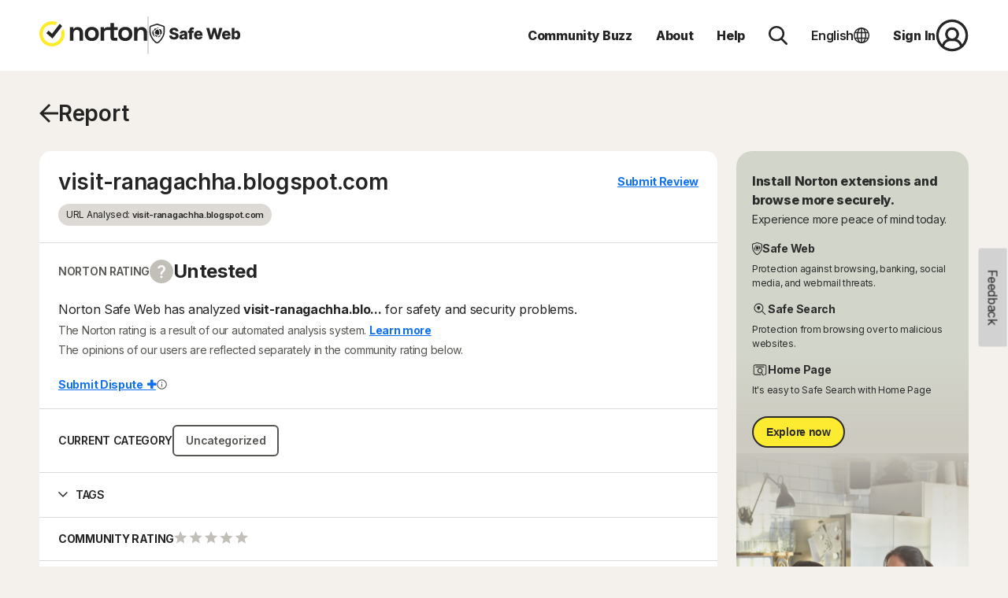

--- FILE ---
content_type: image/svg+xml
request_url: https://static.nortoncdn.com/safeweb/prod/10/assets/images/logo/safeweb_logo_1280.svg
body_size: 4564
content:
<svg width="117" height="28" viewBox="0 0 117 28" fill="none" xmlns="http://www.w3.org/2000/svg">
<path d="M34.2065 10.8153C34.1591 10.2945 33.9484 9.88968 33.5744 9.60085C33.2051 9.30729 32.6771 9.16051 31.9906 9.16051C31.536 9.16051 31.1572 9.2197 30.8542 9.33807C30.5512 9.45644 30.3239 9.61979 30.1724 9.82812C30.0209 10.0317 29.9427 10.2661 29.938 10.5312C29.9285 10.7491 29.9712 10.9408 30.0659 11.1065C30.1653 11.2723 30.3073 11.419 30.492 11.5469C30.6814 11.67 30.9087 11.7789 31.1738 11.8736C31.439 11.9683 31.7373 12.0511 32.0687 12.1222L33.3187 12.4062C34.0384 12.5625 34.6729 12.7708 35.2221 13.0312C35.7761 13.2917 36.2401 13.6018 36.6141 13.9616C36.9929 14.3215 37.2794 14.7358 37.4735 15.2045C37.6677 15.6733 37.7671 16.1989 37.7718 16.7812C37.7671 17.6998 37.5351 18.4882 37.0758 19.1463C36.6165 19.8045 35.956 20.3087 35.0943 20.6591C34.2373 21.0095 33.2027 21.1847 31.9906 21.1847C30.7737 21.1847 29.7131 21.0024 28.8087 20.6378C27.9044 20.2732 27.2013 19.7192 26.6994 18.9759C26.1975 18.2325 25.9394 17.2926 25.9252 16.1562H29.2917C29.3201 16.625 29.4456 17.0156 29.6681 17.3281C29.8907 17.6406 30.1961 17.8774 30.5843 18.0384C30.9773 18.1993 31.4319 18.2798 31.948 18.2798C32.4214 18.2798 32.8239 18.2159 33.1553 18.0881C33.4915 17.9602 33.7496 17.7827 33.9295 17.5554C34.1094 17.3281 34.2017 17.0677 34.2065 16.7741C34.2017 16.4995 34.1165 16.2652 33.9508 16.071C33.7851 15.8722 33.5294 15.7017 33.1837 15.5597C32.8428 15.4129 32.4072 15.2779 31.8769 15.1548L30.357 14.7997C29.0976 14.5109 28.1056 14.0445 27.3812 13.4006C26.6568 12.7519 26.2969 11.8759 26.3016 10.7727C26.2969 9.87311 26.5384 9.08475 27.0261 8.40767C27.5138 7.73059 28.1885 7.20265 29.0502 6.82386C29.912 6.44508 30.8945 6.25568 31.9977 6.25568C33.1246 6.25568 34.1023 6.44744 34.9309 6.83097C35.7642 7.20975 36.4105 7.74242 36.8698 8.42898C37.3291 9.11553 37.5635 9.91098 37.573 10.8153H34.2065ZM42.3227 21.1847C41.6266 21.1847 41.0087 21.0687 40.469 20.8366C39.9339 20.5999 39.5102 20.2448 39.1977 19.7713C38.8899 19.2931 38.736 18.6941 38.736 17.9744C38.736 17.3684 38.8426 16.857 39.0556 16.4403C39.2687 16.0237 39.5623 15.6851 39.9363 15.4247C40.3104 15.1643 40.7412 14.9678 41.2289 14.8352C41.7166 14.6979 42.2374 14.6056 42.7914 14.5582C43.4117 14.5014 43.9112 14.4422 44.29 14.3807C44.6688 14.3144 44.9434 14.2221 45.1139 14.1037C45.2891 13.9806 45.3766 13.8078 45.3766 13.5852V13.5497C45.3766 13.1851 45.2512 12.9034 45.0002 12.7045C44.7493 12.5057 44.4107 12.4062 43.9846 12.4062C43.5253 12.4062 43.156 12.5057 42.8766 12.7045C42.5973 12.9034 42.4197 13.178 42.344 13.5284L39.1409 13.4148C39.2355 12.7519 39.4794 12.16 39.8724 11.6392C40.2701 11.1136 40.8146 10.7017 41.5059 10.4034C42.2019 10.1004 43.0376 9.94886 44.013 9.94886C44.709 9.94886 45.3506 10.0317 45.9377 10.1974C46.5248 10.3584 47.0362 10.5952 47.4718 10.9077C47.9074 11.2154 48.2436 11.5942 48.4803 12.044C48.7218 12.4938 48.8426 13.0076 48.8426 13.5852V21H45.5755V19.4801H45.4903C45.2962 19.8494 45.0476 20.1619 44.7445 20.4176C44.4462 20.6733 44.0935 20.8651 43.6863 20.9929C43.2838 21.1207 42.8293 21.1847 42.3227 21.1847ZM43.3951 18.9119C43.7692 18.9119 44.1053 18.8362 44.4036 18.6847C44.7067 18.5331 44.9481 18.3248 45.1281 18.0597C45.308 17.7898 45.398 17.4773 45.398 17.1222V16.0852C45.2985 16.1373 45.1778 16.1847 45.0357 16.2273C44.8984 16.2699 44.7469 16.3101 44.5812 16.348C44.4155 16.3859 44.245 16.419 44.0698 16.4474C43.8946 16.4759 43.7266 16.5019 43.5656 16.5256C43.2389 16.5777 42.9595 16.6581 42.7275 16.767C42.5002 16.8759 42.325 17.018 42.2019 17.1932C42.0836 17.3636 42.0244 17.5672 42.0244 17.804C42.0244 18.1638 42.1522 18.4384 42.4079 18.6278C42.6683 18.8172 42.9974 18.9119 43.3951 18.9119ZM56.8664 10.0909V12.6477H49.8494V10.0909H56.8664ZM51.3124 21V9.53693C51.3124 8.69413 51.4711 7.99574 51.7883 7.44176C52.1055 6.88305 52.5459 6.46638 53.1093 6.19176C53.6728 5.9124 54.3238 5.77273 55.0624 5.77273C55.5454 5.77273 55.9999 5.81061 56.4261 5.88636C56.8569 5.95739 57.1766 6.02131 57.3849 6.07812L56.8309 8.62074C56.7031 8.57812 56.5468 8.54261 56.3622 8.5142C56.1822 8.48579 56.0118 8.47159 55.8508 8.47159C55.4436 8.47159 55.1642 8.56155 55.0127 8.74148C54.8612 8.9214 54.7855 9.16761 54.7855 9.48011V21H51.3124ZM62.9851 21.206C61.844 21.206 60.8592 20.9811 60.0306 20.5312C59.2067 20.0767 58.5722 19.4304 58.1271 18.5923C57.6868 17.7495 57.4666 16.7481 57.4666 15.5881C57.4666 14.4612 57.6892 13.4763 58.1342 12.6335C58.5793 11.786 59.2067 11.1278 60.0163 10.6591C60.826 10.1856 61.7801 9.94886 62.8786 9.94886C63.6551 9.94886 64.3653 10.0696 65.0092 10.3111C65.6532 10.5526 66.2095 10.91 66.6783 11.3835C67.147 11.857 67.5116 12.4418 67.772 13.1378C68.0324 13.8291 68.1627 14.6222 68.1627 15.517V16.3835H58.6811V14.3665H64.9311C64.9264 13.9972 64.8388 13.6681 64.6683 13.3793C64.4979 13.0904 64.2635 12.8655 63.9652 12.7045C63.6717 12.5388 63.3331 12.456 62.9496 12.456C62.5613 12.456 62.2133 12.5436 61.9056 12.7188C61.5978 12.8892 61.3539 13.1236 61.174 13.4219C60.9941 13.7154 60.8994 14.0492 60.8899 14.4233V16.4759C60.8899 16.9209 60.9775 17.3116 61.1527 17.6477C61.3279 17.9792 61.5765 18.2372 61.8985 18.4219C62.2204 18.6065 62.6039 18.6989 63.049 18.6989C63.3568 18.6989 63.6361 18.6562 63.8871 18.571C64.138 18.4858 64.3535 18.3603 64.5334 18.1946C64.7133 18.0289 64.8483 17.8253 64.9382 17.5838L68.1271 17.6761C67.9946 18.3911 67.7034 19.0137 67.2536 19.544C66.8085 20.0696 66.2237 20.4792 65.4993 20.7727C64.7749 21.0616 63.9368 21.206 62.9851 21.206ZM77.1205 21L72.8876 6.45455H76.7725L78.9671 15.9858H79.0879L81.595 6.45455H84.7626L87.2697 16.0071H87.3904L89.5921 6.45455H93.47L89.2441 21H85.8563L83.2356 12.179H83.122L80.5012 21H77.1205ZM98.5109 21.206C97.3698 21.206 96.3849 20.9811 95.5563 20.5312C94.7325 20.0767 94.098 19.4304 93.6529 18.5923C93.2126 17.7495 92.9924 16.7481 92.9924 15.5881C92.9924 14.4612 93.2149 13.4763 93.66 12.6335C94.1051 11.786 94.7325 11.1278 95.5421 10.6591C96.3518 10.1856 97.3059 9.94886 98.4043 9.94886C99.1809 9.94886 99.8911 10.0696 100.535 10.3111C101.179 10.5526 101.735 10.91 102.204 11.3835C102.673 11.857 103.037 12.4418 103.298 13.1378C103.558 13.8291 103.688 14.6222 103.688 15.517V16.3835H94.2069V14.3665H100.457C100.452 13.9972 100.365 13.6681 100.194 13.3793C100.024 13.0904 99.7893 12.8655 99.491 12.7045C99.1974 12.5388 98.8589 12.456 98.4754 12.456C98.0871 12.456 97.7391 12.5436 97.4313 12.7188C97.1236 12.8892 96.8797 13.1236 96.6998 13.4219C96.5199 13.7154 96.4252 14.0492 96.4157 14.4233V16.4759C96.4157 16.9209 96.5033 17.3116 96.6785 17.6477C96.8537 17.9792 97.1023 18.2372 97.4242 18.4219C97.7462 18.6065 98.1297 18.6989 98.5748 18.6989C98.8826 18.6989 99.1619 18.6562 99.4129 18.571C99.6638 18.4858 99.8792 18.3603 100.059 18.1946C100.239 18.0289 100.374 17.8253 100.464 17.5838L103.653 17.6761C103.52 18.3911 103.229 19.0137 102.779 19.544C102.334 20.0696 101.75 20.4792 101.025 20.7727C100.301 21.0616 99.4626 21.206 98.5109 21.206ZM105.162 21V6.45455H108.635V11.9588H108.706C108.848 11.6274 109.05 11.3078 109.31 11C109.575 10.6922 109.911 10.4413 110.318 10.2472C110.73 10.0483 111.223 9.94886 111.796 9.94886C112.553 9.94886 113.261 10.1477 113.919 10.5455C114.582 10.9432 115.117 11.5563 115.524 12.3849C115.932 13.2135 116.135 14.2694 116.135 15.5526C116.135 16.7884 115.939 17.8229 115.546 18.6562C115.157 19.4896 114.632 20.1146 113.969 20.5312C113.311 20.9479 112.579 21.1562 111.774 21.1562C111.225 21.1562 110.749 21.0663 110.347 20.8864C109.944 20.7064 109.606 20.4697 109.331 20.1761C109.061 19.8826 108.853 19.5677 108.706 19.2315H108.6V21H105.162ZM108.564 15.5455C108.564 16.1326 108.642 16.6439 108.799 17.0795C108.96 17.5152 109.189 17.8537 109.488 18.0952C109.791 18.3319 110.153 18.4503 110.574 18.4503C111 18.4503 111.363 18.3319 111.661 18.0952C111.959 17.8537 112.184 17.5152 112.336 17.0795C112.492 16.6439 112.57 16.1326 112.57 15.5455C112.57 14.9583 112.492 14.4493 112.336 14.0185C112.184 13.5876 111.959 13.2538 111.661 13.017C111.367 12.7803 111.005 12.6619 110.574 12.6619C110.148 12.6619 109.786 12.7779 109.488 13.0099C109.189 13.242 108.96 13.5734 108.799 14.0043C108.642 14.4351 108.564 14.9489 108.564 15.5455Z" fill="#242424"/>
<path fill-rule="evenodd" clip-rule="evenodd" d="M2.37754 3.54151L9.70621 1.12305C10.2034 0.958983 10.7401 0.958983 11.2373 1.12305L18.566 3.54151L18.0556 5.08807L10.7269 2.66961C10.5612 2.61492 10.3823 2.61492 10.2166 2.66961L2.8879 5.08807C2.5542 5.19819 2.32879 5.51563 2.32879 5.86703V11.3798C2.32879 17.7313 8.8884 24.5714 10.4718 24.5714C12.0551 24.5714 18.6147 17.6336 18.6147 11.3798V5.86597C18.6147 5.51457 18.3893 5.19819 18.0556 5.08807L18.566 3.54151C19.5773 3.87524 20.2433 4.82259 20.2433 5.86597V11.3798C20.2433 15.0133 18.3717 18.6532 16.4521 21.2814C15.4747 22.6195 14.4308 23.7702 13.4969 24.6043C13.0324 25.0193 12.5661 25.3819 12.1246 25.6513C11.7539 25.8775 11.148 26.2 10.4718 26.2C9.80158 26.2 9.19901 25.8844 8.82657 25.6599C8.38482 25.3937 7.91807 25.0349 7.45276 24.6236C6.51754 23.7968 5.47231 22.6545 4.4936 21.3211C2.56927 18.6992 0.700195 15.0597 0.700195 11.3798V5.86703C0.700195 4.8261 1.36393 3.876 2.37754 3.54151Z" fill="#242424"/>
<path fill-rule="evenodd" clip-rule="evenodd" d="M10.9333 18.4473C12.8469 18.3043 14.5147 17.2795 15.5318 15.778C14.8207 16.1315 14.0377 16.3675 13.2097 16.4595C12.6157 17.2774 11.8372 17.9592 10.9333 18.4473ZM11.7267 16.4683C11.1414 17.0599 10.4227 17.5253 9.61765 17.8184C8.572 17.0099 7.82453 15.8513 7.56199 14.5245C8.64805 15.5944 10.1035 16.3078 11.7267 16.4683ZM13.9297 15.1971C14.8746 14.9461 15.7218 14.4641 16.4033 13.8174C16.5181 13.3496 16.5789 12.8605 16.5789 12.3572C16.5789 10.747 15.9558 9.28227 14.9374 8.19115C14.3778 8.0123 13.7799 7.91556 13.1589 7.91556C12.9379 7.91556 12.7199 7.92781 12.5055 7.95164C13.7156 9.15346 14.4618 10.8 14.4618 12.6163C14.4618 13.5314 14.2724 14.4034 13.9297 15.1971ZM11.1629 8.26546C12.4783 9.28251 13.3218 10.8535 13.3218 12.6163C13.3218 13.627 13.0445 14.5745 12.5601 15.3908C12.5155 15.3918 12.4708 15.3923 12.426 15.3923C10.337 15.3923 8.51043 14.2977 7.51791 12.6652C7.81937 10.6367 9.24677 8.96327 11.1629 8.26546ZM11.3621 7.03739C10.8721 6.72502 10.3383 6.47225 9.77172 6.28968C10.0014 6.26347 10.235 6.25 10.4717 6.25C11.3822 6.25 12.2461 6.44923 13.0223 6.80646C12.4488 6.8174 11.8927 6.89708 11.3621 7.03739ZM9.98688 7.56333C8.57203 8.28596 7.44893 9.47692 6.83465 10.9248C6.76335 10.5741 6.72596 10.2114 6.72596 9.84031C6.72596 8.82966 7.0032 7.88209 7.48764 7.0658C7.5322 7.0648 7.57688 7.0643 7.62169 7.0643C8.46546 7.0643 9.26641 7.24287 9.98688 7.56333ZM4.3645 12.3572C4.3645 14.91 5.93071 17.0969 8.15462 18.0096C7.01567 16.8195 6.31881 15.2228 6.31881 13.4676C6.31881 13.2736 6.32732 13.0816 6.34399 12.8918C5.85952 11.9776 5.58595 10.9401 5.58595 9.84031C5.58595 9.38829 5.63216 8.94678 5.72024 8.52002C4.87233 9.56866 4.3645 10.9036 4.3645 12.3572Z" fill="#242424"/>
</svg>


--- FILE ---
content_type: application/x-javascript
request_url: https://assets.adobedtm.com/launch-EN1cc7556280444b10a3c687a73ed01baa.min.js
body_size: 61693
content:
// For license information, see `https://assets.adobedtm.com/launch-EN1cc7556280444b10a3c687a73ed01baa.js`.
window._satellite=window._satellite||{},window._satellite.container={buildInfo:{minified:!0,buildDate:"2024-04-09T22:13:06Z",turbineBuildDate:"2023-02-22T20:37:26Z",turbineVersion:"27.5.0"},environment:{id:"EN1cc7556280444b10a3c687a73ed01baa",stage:"production"},dataElements:{"Traffic Source":{defaultValue:"",storageDuration:"pageview",modulePath:"core/src/lib/dataElements/javascriptVariable.js",settings:{path:"nortonAnalytics.traffic_source"}},TCG:{defaultValue:"",modulePath:"core/src/lib/dataElements/javascriptVariable.js",settings:{path:"nortonAnalytics.Test_Group"}},"Site Language":{defaultValue:"",storageDuration:"pageview",modulePath:"core/src/lib/dataElements/javascriptVariable.js",settings:{path:"nortonAnalytics.site_language"}},"Page Name":{defaultValue:"",storageDuration:"pageview",modulePath:"core/src/lib/dataElements/javascriptVariable.js",settings:{path:"nortonAnalytics.page_name"}},"Content Title":{defaultValue:"",storageDuration:"pageview",modulePath:"core/src/lib/dataElements/javascriptVariable.js",settings:{path:"nortonAnalytics.content_title"}},ExistingCustomerList:{defaultValue:"",modulePath:"core/src/lib/dataElements/javascriptVariable.js",settings:{path:"nortonAnalytics.existing_customer_list"}},"Site Section":{defaultValue:"",storageDuration:"pageview",modulePath:"core/src/lib/dataElements/javascriptVariable.js",settings:{path:"nortonAnalytics.site_section"}},"Program ID":{defaultValue:"",storageDuration:"pageview",modulePath:"core/src/lib/dataElements/javascriptVariable.js",settings:{path:"nortonAnalytics.program_type"}},"Site Country":{defaultValue:"",storageDuration:"pageview",modulePath:"core/src/lib/dataElements/javascriptVariable.js",settings:{path:"nortonAnalytics.site_country"}},"Dynamic Adobe Library URL - HTTPS":{modulePath:"core/src/lib/dataElements/customCode.js",settings:{source:function(){return previewurl="https://www.nortonlifelock.com/content/dam/norton-adobe-analytics/test/s_code_norton_min_preview.js",produrl="https://www.nortonlifelock.com/content/dam/norton-adobe-analytics/prod/s_code_norton_min.js",void 0!==_satellite&&void 0!==_satellite.environment&&"staging"==_satellite.environment.stage?previewurl:produrl}}},Promocode:{storageDuration:"session",modulePath:"core/src/lib/dataElements/cookie.js",settings:{name:"promocode"}},"Dynamic Adobe Library URL - HTTP":{modulePath:"core/src/lib/dataElements/customCode.js",settings:{source:function(){return previewurl="http://www.nortonlifelock.com/content/dam/norton-adobe-analytics/test/s_code_norton_min_preview.js",produrl="http://www.nortonlifelock.com/content/dam/norton-adobe-analytics/prod/s_code_norton_min.js",void 0!==_satellite&&void 0!==_satellite.environment&&"staging"==_satellite.environment.stage?previewurl:produrl}}},"Site Sub Sub Section":{defaultValue:"",storageDuration:"pageview",modulePath:"core/src/lib/dataElements/javascriptVariable.js",settings:{path:"nortonAnalytics.site_sub_sub_section"}},"Days to Expiration":{defaultValue:"",storageDuration:"pageview",modulePath:"core/src/lib/dataElements/javascriptVariable.js",settings:{path:"nortonAnalytics.days_to_expiration"}},"Original Subchannel":{defaultValue:"",modulePath:"core/src/lib/dataElements/javascriptVariable.js",settings:{path:"nortonAnalytics.original_subchannel"}},"Product Name":{defaultValue:"",storageDuration:"pageview",modulePath:"core/src/lib/dataElements/javascriptVariable.js",settings:{path:"nortonAnalytics.product_name"}},"Existing Customer":{defaultValue:"",storageDuration:"pageview",modulePath:"core/src/lib/dataElements/javascriptVariable.js",settings:{path:"nortonAnalytics.existing_customer"}},"Vendor Code":{defaultValue:"",storageDuration:"pageview",modulePath:"core/src/lib/dataElements/javascriptVariable.js",settings:{path:"nortonAnalytics.vendor_code"}},"Program Type":{defaultValue:"",storageDuration:"pageview",modulePath:"core/src/lib/dataElements/javascriptVariable.js",settings:{path:"nortonAnalytics.program_type"}},"Site Sub Section":{defaultValue:"",storageDuration:"pageview",modulePath:"core/src/lib/dataElements/javascriptVariable.js",settings:{path:"nortonAnalytics.site_sub_section"}},"Date of Expiration":{defaultValue:"",storageDuration:"pageview",modulePath:"core/src/lib/dataElements/javascriptVariable.js",settings:{path:"nortonAnalytics.date_of_expiration"}},"Current SubChannel":{defaultValue:"",storageDuration:"pageview",modulePath:"core/src/lib/dataElements/javascriptVariable.js",settings:{path:"nortonAnalytics.current_subchannel"}},"Analytics Suite":{defaultValue:"",storageDuration:"pageview",modulePath:"core/src/lib/dataElements/javascriptVariable.js",settings:{path:"nortonAnalytics.analytics_suite"}}},extensions:{core:{displayName:"Core",hostedLibFilesBaseUrl:"https://assets.adobedtm.com/extensions/EP1fdd2a6ec2ae468fb1d2cac08df65f83/",modules:{"core/src/lib/dataElements/javascriptVariable.js":{name:"javascript-variable",displayName:"JavaScript Variable",script:function(e,t,n){"use strict";var r=n("../helpers/getObjectProperty.js");e.exports=function(e){return r(window,e.path)}}},"core/src/lib/dataElements/customCode.js":{name:"custom-code",displayName:"Custom Code",script:function(e){"use strict";e.exports=function(e,t){return e.source(t)}}},"core/src/lib/dataElements/cookie.js":{name:"cookie",displayName:"Cookie",script:function(e,t,n){"use strict";var r=n("@adobe/reactor-cookie");e.exports=function(e){return r.get(e.name)}}},"core/src/lib/events/libraryLoaded.js":{name:"library-loaded",displayName:"Library Loaded (Page Top)",script:function(e,t,n){"use strict";var r=n("./helpers/pageLifecycleEvents");e.exports=function(e,t){r.registerLibraryLoadedTrigger(t)}}},"core/src/lib/conditions/landingPage.js":{name:"landing-page",displayName:"Landing Page",script:function(e,t,n){"use strict";var r=n("../helpers/visitorTracking"),i=n("../helpers/textMatch");e.exports=function(e){var t=r.getLandingPage();return!!t&&(Array.isArray(e.landingPages)?e.landingPages:[{value:e.page,pageIsRegex:Boolean(e.pageIsRegex)}]).some((function(e){var n=e.pageIsRegex?new RegExp(e.value,"i"):e.value;return i(t,n)}))}}},"core/src/lib/helpers/getObjectProperty.js":{script:function(e){"use strict";e.exports=function(e,t){for(var n=t.split("."),r=e,i=0,o=n.length;i<o;i++){if(null==r)return;r=r[n[i]]}return r}}},"core/src/lib/events/helpers/pageLifecycleEvents.js":{script:function(e,t,n){"use strict";var r=n("@adobe/reactor-window"),i=n("@adobe/reactor-document"),o=-1!==r.navigator.appVersion.indexOf("MSIE 10"),a="WINDOW_LOADED",u="DOM_READY",s="PAGE_BOTTOM",c=[s,u,a],l=function(e,t){return{element:e,target:e,nativeEvent:t}},f={};c.forEach((function(e){f[e]=[]}));var d=function(e,t){c.slice(0,g(e)+1).forEach((function(e){m(t,e)}))},p=function(){return"complete"===i.readyState?a:"interactive"===i.readyState?o?null:u:void 0},g=function(e){return c.indexOf(e)},m=function(e,t){f[t].forEach((function(t){h(e,t)})),f[t]=[]},h=function(e,t){var n=t.trigger,r=t.syntheticEventFn;n(r?r(e):null)};r._satellite=r._satellite||{},r._satellite.pageBottom=d.bind(null,s),i.addEventListener("DOMContentLoaded",d.bind(null,u),!0),r.addEventListener("load",d.bind(null,a),!0),r.setTimeout((function(){var e=p();e&&d(e)}),0),e.exports={registerLibraryLoadedTrigger:function(e){e()},registerPageBottomTrigger:function(e){f[s].push({trigger:e})},registerDomReadyTrigger:function(e){f[u].push({trigger:e,syntheticEventFn:l.bind(null,i)})},registerWindowLoadedTrigger:function(e){f[a].push({trigger:e,syntheticEventFn:l.bind(null,r)})}}}},"core/src/lib/helpers/visitorTracking.js":{script:function(e,t,n){"use strict";var r,i=n("@adobe/reactor-document"),o=n("@adobe/reactor-window"),a=n("./getNamespacedStorage"),u="visitorTracking",s=a("localStorage",u),c=a("sessionStorage",u),l=function(){var e=c.getItem("landingPage");return e||(c.setItem("landingPage",o.location.href),c.setItem("landingTime",(new Date).getTime())),!e},f=function(){return c.getItem("landingPage")},d=function(){return Number(c.getItem("landingTime"))},p=function(){return Number(s.getItem("sessionCount"))},g=function(){return Number(s.getItem("pagesViewed"))},m=function(){var e=(new Date).getTime();return Math.floor((e-d())/1e3/60)},h=function(){return c.getItem("trafficSource")},v=function(){return Number(c.getItem("pagesViewed"))},b=function(){return 1===p()},y=function(e){e&&s.setItem("sessionCount",p()+1)},_=function(){c.setItem("pagesViewed",v()+1)},C=function(){s.setItem("pagesViewed",g()+1)},S=function(){c.getItem("trafficSource")||c.setItem("trafficSource",i.referrer)};r=l(),y(r),C(),_(),S(),e.exports={getLandingPage:f,getLandingTime:d,getMinutesOnSite:m,getSessionCount:p,getLifetimePageViewCount:g,getSessionPageViewCount:v,getTrafficSource:h,getIsNewVisitor:b}}},"core/src/lib/helpers/textMatch.js":{script:function(e){"use strict";e.exports=function(e,t){if(null==t)throw new Error("Illegal Argument: Pattern is not present");return null!=e&&("string"==typeof t?e===t:t instanceof RegExp&&t.test(e))}}},"core/src/lib/helpers/getNamespacedStorage.js":{script:function(e,t,n,r){"use strict";var i=n("@adobe/reactor-window"),o="com.adobe.reactor.core";e.exports=function(e,t){var n='"'+e+'" is not available on the window object.',a=o+"."+t;return{getItem:function(t){try{return i[e].getItem(a+"."+t)}catch(e){return r.logger.warn(n),null}},setItem:function(t,o){try{return i[e].setItem(a+"."+t,o),!0}catch(e){return r.logger.warn(n),!1}}}}}}}},"adobe-target":{displayName:"Adobe Target",hostedLibFilesBaseUrl:"https://assets.adobedtm.com/extensions/EP05596ce31cde410b9fe60d580334c3b1/",settings:{targetSettings:{enabled:!0,timeout:5e3,version:"1.8.1",imsOrgId:"67C716D751E567F70A490D4C@AdobeOrg",clientCode:"symantec",secureOnly:!1,crossDomain:"enabled",optinEnabled:!1,serverDomain:"symantec.tt.omtrdc.net",urlSizeLimit:2048,optoutEnabled:!1,globalMboxName:"sym_global_mbox",bodyHiddenStyle:"body {opacity: 0}",deviceIdLifetime:632448e5,bodyHidingEnabled:!0,sessionIdLifetime:186e4,visitorApiTimeout:2e3,authoringScriptUrl:"//cdn.tt.omtrdc.net/cdn/target-vec.js",overrideMboxEdgeServer:!1,selectorsPollingTimeout:5e3,defaultContentHiddenStyle:"visibility: hidden;",defaultContentVisibleStyle:"visibility: visible;",overrideMboxEdgeServerTimeout:186e4,supplementalDataIdParamTimeout:30}},modules:{"adobe-target/lib/loadTarget.js":{name:"load-target",displayName:"Load Target",script:function(e,t,n,r){"use strict";function i(e,t){return new s((function(n){e?t.then((function(t){t&&(e.abort=!0),n()})):n()}))}function o(e){if(e){var t=new s((function(e){var t=setTimeout((function(){e(!1)}),b.targetSettings.timeout),n=function n(r){e(!1),clearTimeout(t),g(u,r,n)};p(u,_,(function n(r){r.detail&&!0===r.detail.redirect?e(!0):e(!1),clearTimeout(t),g(u,r,n)})),p(u,C,n)}));e((function(e){return i(e,t)}))}}var a=n("@adobe/reactor-window"),u=n("@adobe/reactor-document"),s=n("@adobe/reactor-promise"),c=n("./modules/load-target-common"),l=c.initLibrarySettings,f=c.overridePublicApi,d=n("./modules/event-util"),p=d.addEventListener,g=d.removeEventListener,m=n("./modules/optin"),h=m.shouldUseOptIn,v=m.isTargetApproved,b=n("./settings").extensionSettings,y=r.getSharedModule("adobe-analytics","augment-tracker"),_="at-request-succeeded",C="at-request-failed";e.exports=function(){var e=l();e&&e.enabled?((0,n("./modules/libs/at-launch").init)(a,u,e),h()&&!v()||o(y)):f(a)}}},"adobe-target/lib/fireGlobalMbox.js":{name:"fire-global-mbox",displayName:"Fire Global Mbox",script:function(e,t,n,r){"use strict";function i(){return o.adobe&&o.adobe.target&&o.adobe.target.VERSION}var o=n("@adobe/reactor-window"),a=n("./modules/libs/at-launch"),u=a.initConfig,s=a.initGlobalMbox,c=n("./modules/global-mbox-common"),l=n("./messages");e.exports=function(e){var t=c(e);i()?(u(t),s()):window.console&&r.logger.warn(l.NO_GLOBAL_MBOX_REQUEST)}}},"adobe-target/lib/addGlobalMboxParams.js":{name:"add-global-mbox-params",displayName:"Add Params to Global Mbox",script:function(e,t,n){"use strict";var r=n("./modules/mbox-params-store").mergeGlobalParams;e.exports=function(e){r(e.mboxParams)}}},"adobe-target/lib/modules/load-target-common.js":{script:function(e,t,n,r){"use strict";function i(e){var t=e.compatMode,n=e.documentMode;return t&&"CSS1Compat"===t&&(!n||n>=9)}function o(){}function a(e){e.adobe=e.adobe||{},e.adobe.target={VERSION:"",event:{},init:o,getOffer:o,applyOffer:o,trackEvent:o,registerExtension:o},e.mboxCreate=o,e.mboxDefine=o,e.mboxUpdate=o}function u(){return c.adobe&&c.adobe.target&&void 0!==c.adobe.target.getOffer}function s(){return u()?(r.logger.warn(f.ALREADY_INITIALIZED),null):(v.mboxParams=p(),v.globalMboxParams=g(),m(v,c.targetGlobalSettings||{},["clientCode","serverDomain","cookieDomain","crossDomain","timeout","visitorApiTimeout","enabled","defaultContentHiddenStyle","defaultContentVisibleStyle","bodyHidingEnabled","bodyHiddenStyle","imsOrgId","overrideMboxEdgeServer","overrideMboxEdgeServerTimeout","optoutEnabled","secureOnly","supplementalDataIdParamTimeout","authoringScriptUrl","urlSizeLimit"]),m(v,h||{},["version"]),i(l)||(v.enabled=!1,r.logger.warn(f.DELIVERY_DISABLED)),v)}var c=n("@adobe/reactor-window"),l=n("@adobe/reactor-document"),f=n("../messages"),d=n("./mbox-params-store"),p=d.getParams,g=d.getGlobalParams,m=n("./object-override-util"),h=n("../librarySettings").TARGET_DEFAULT_SETTINGS,v=n("../settings").targetSettings;e.exports={initLibrarySettings:s,overridePublicApi:a}}},"adobe-target/lib/modules/event-util.js":{script:function(e){"use strict";function t(e,t,n){e.addEventListener(t,n)}function n(e,t,n){e.removeEventListener(t,n)}e.exports={addEventListener:t,removeEventListener:n}}},"adobe-target/lib/modules/optin.js":{script:function(e,t,n){"use strict";function r(e){return"undefined"===(void 0===e?"undefined":l(e))||null===e}function i(e){var t=void 0===e?"undefined":l(e);return null!==e&&("object"===t||"function"===t)}function o(e){return i(e[v])&&i(e[g])}function a(e,t){return!!t&&!r(e)&&!r(e[h])&&o(e[h])}function u(e,t){return e[g](t)}function s(){var e=p[h];return u(e,e[b][y])}function c(){var e=d.targetSettings[m];return a(p,e)}var l="function"==typeof Symbol&&"symbol"==typeof Symbol.iterator?function(e){return typeof e}:function(e){return e&&"function"==typeof Symbol&&e.constructor===Symbol&&e!==Symbol.prototype?"symbol":typeof e},f=n("@adobe/reactor-window"),d=n("../settings").extensionSettings,p=f.adobe,g="isApproved",m="optinEnabled",h="optIn",v="fetchPermissions",b="Categories",y="TARGET";e.exports={shouldUseOptIn:c,isTargetApproved:s}}},"adobe-target/lib/settings.js":{script:function(e,t,n,r){"use strict";var i=r.getExtensionSettings(),o=i.targetSettings||{};e.exports={extensionSettings:i,targetSettings:o}}},"adobe-target/lib/modules/libs/at-launch.js":{script:function(e,t,n){"use strict";function r(e){return e&&"object"==typeof e&&"default"in e?e.default:e}function i(e){return Wu.call(e)}function o(e){return i(e)}function a(e){var t=void 0===e?"undefined":zu(e);return null!=e&&("object"===t||"function"===t)}function u(e){return!!a(e)&&o(e)===Ju}function s(e){var t=arguments.length>1&&void 0!==arguments[1]?arguments[1]:0;return u(e)?setTimeout(e,Number(t)||0):-1}function c(){var e=arguments.length>0&&void 0!==arguments[0]?arguments[0]:-1;-1!==e&&clearTimeout(e)}function l(e){return null==e}function f(e){return e}function d(e){return u(e)?e:f}function p(e){return l(e)?[]:Object.keys(e)}function g(e,t){return l(t)?[]:(Xu(t)?Qu:es)(d(e),t)}function m(e){return e&&e.length?e[0]:void 0}function h(e){return l(e)?[]:[].concat.apply([],e)}function v(e){for(var t=this,n=e?e.length:0,r=n;r-=1;)if(!u(e[r]))throw new TypeError("Expected a function");return function(){for(var r=arguments.length,i=Array(r),o=0;o<r;o++)i[o]=arguments[o];for(var a=0,u=n?e[a].apply(t,i):i[0];(a+=1)<n;)u=e[a].call(t,u);return u}}function b(e,t){l(t)||(Xu(t)?Ku:Zu)(d(e),t)}function y(e){return null!=e&&"object"===(void 0===e?"undefined":zu(e))}function _(e){return"string"==typeof e||!Xu(e)&&y(e)&&o(e)===ts}function C(e){if(!_(e))return-1;for(var t=0,n=e.length,r=0;r<n;r+=1)t=(t<<5)-t+e.charCodeAt(r)&4294967295;return t}function S(e){return"number"==typeof e&&e>-1&&e%1==0&&e<=ns}function I(e){return null!=e&&S(e.length)&&!u(e)}function E(e,t){return rs((function(e){return t[e]}),e)}function A(e){for(var t=0,n=e.length,r=Array(n);t<n;)r[t]=e[t],t+=1;return r}function D(e){return e.split("")}function O(e){return l(e)?[]:I(e)?_(e)?D(e):A(e):E(p(e),e)}function k(e){if(null==e)return!0;if(I(e)&&(Xu(e)||_(e)||u(e.splice)))return!e.length;for(var t in e)if(os.call(e,t))return!1;return!0}function T(e){return l(e)?"":us.call(e)}function x(e){return _(e)?!T(e):k(e)}function w(e){return Object.getPrototypeOf(Object(e))}function M(e){if(!y(e)||o(e)!==ss)return!1;var t=w(e);if(null===t)return!0;var n=ds.call(t,"constructor")&&t.constructor;return"function"==typeof n&&n instanceof n&&fs.call(n)===ps}function P(e){return y(e)&&1===e.nodeType&&!M(e)}function L(e){return"number"==typeof e||y(e)&&o(e)===ms}function j(e,t){return l(t)?[]:(Xu(t)?rs:hs)(d(e),t)}function N(){}function R(){return(new Date).getTime()}function V(e,t,n){return l(n)?t:(Xu(n)?vs:bs)(d(e),t,n)}function F(e){return null==e?e:_s.call(e)}function U(e,t){return x(t)?[]:t.split(e)}function H(e,t){return e+Math.floor(Math.random()*(t-e+1))}function B(){var e=R();return"xxxxxxxxxxxx4xxxyxxxxxxxxxxxxxxx".replace(/[xy]/g,(function(t){var n=(e+H(0,16))%16|0;return e=Math.floor(e/16),("x"===t?n:3&n|8).toString(16)}))}function G(e){return Od.test(e)}function q(e){if(G(e))return e;var t=F(U(".",e)),n=t.length;return n>=3&&kd.test(t[1])?t[2]+"."+t[1]+"."+t[0]:1===n?t[0]:t[1]+"."+t[0]}function Y(e,t){e.enabled&&b((function(n){l(t[n])||(e[n]=t[n])}),wd)}function $(e){var t=e.documentMode;return!t||t>=10}function W(e){var t=e.compatMode;return t&&"CSS1Compat"===t}function z(e,t,n){var r="";e.location.protocol===Td||(r=q(e.location.hostname)),n[Of]=r,n[Ql]=W(t)&&$(t),Y(n,e[dd]||{})}function J(e){z(Uu,Hu,e);var t=Uu.location.protocol===Td;(xd=Fu({},e))[pf]=e[pf]/1e3,xd[gf]=e[gf]/1e3,xd[Ef]="x-only"===xd[rf],xd[Af]="disabled"!==xd[rf],xd[Df]=xd[_f]||t?"https:":""}function X(){return xd}function K(e){try{return decodeURIComponent(e)}catch(t){return e}}function Z(e){try{return encodeURIComponent(e)}catch(t){return e}}function Q(e){if(Vd[e])return Vd[e];Rd.href=e;var t=jd(Rd.href);return t.queryKey=Nd(t.query),Vd[e]=t,Vd[e]}function ee(e,t,n){return{name:e,value:t,expires:n}}function te(e){var t=U("#",e);return k(t)||t.length<3||isNaN(parseInt(t[2],10))?null:ee(K(t[0]),K(t[1]),Number(t[2]))}function ne(e){return x(e)?[]:U("|",e)}function re(){var e=j(te,ne(Md(Zl))),t=Math.ceil(R()/1e3);return V((function(e,t){return e[t.name]=t,e}),{},g((function(e){return a(e)&&t<=e.expires}),e))}function ie(e){var t=re()[e];return a(t)?t.value:""}function oe(e){return[Z(e.name),Z(e.value),e.expires].join("#")}function ae(e){return e.expires}function ue(e){var t=j(ae,e);return Math.max.apply(null,t)}function se(e,t){var n=O(e),r=Math.abs(1e3*ue(n)-R()),i=j(oe,n).join("|"),o=new Date(R()+r),a=X()[_f],u=Fu({domain:t,expires:o,secure:a},a?{sameSite:Cf}:{});Pd(Zl,i,u)}function ce(e){var t=e.name,n=e.value,r=e.expires,i=e.domain,o=re();o[t]=ee(t,n,Math.ceil(r+R()/1e3)),se(o,i)}function le(e){return gs(Md(e))}function fe(e,t){var n=e.location.search,r=Nd(n);return gs(r[t])}function de(e,t){var n=Q(e.referrer).queryKey;return!l(n)&&gs(n[t])}function pe(e,t,n){return le(n)||fe(e,n)||de(t,n)}function ge(){var e=X(),t=e[Of],n=e[_f],r=Fu({domain:t,secure:n},n?{sameSite:Cf}:{});Pd(pc,gc,r);var i=Md(pc)===gc;return Ld(pc),i}function me(){return pe(Uu,Hu,fc)}function he(){var e=X(),t=e[Ql];return e[Ef]?t&&!me():t&&ge()&&!me()}function ve(){return pe(Uu,Hu,lc)}function be(){return pe(Uu,Hu,dc)}function ye(e,t){var n=e.console;return!l(n)&&u(n[t])}function _e(e,t){var n=e.console;ye(e,"warn")&&n.warn.apply(n,[Ud].concat(t))}function Ce(e,t){var n=e.console;ye(e,"debug")&&ve()&&n.debug.apply(n,[Ud].concat(t))}function Se(){for(var e=arguments.length,t=Array(e),n=0;n<e;n++)t[n]=arguments[n];_e(Uu,t)}function Ie(){for(var e=arguments.length,t=Array(e),n=0;n<e;n++)t[n]=arguments[n];Ce(Uu,t)}function Ee(e){return V((function(t,n){return t[n]=e[n],t}),{},Bd)}function Ae(e,t,n){var r=e[fd]||[];if(n){var i=r.push;r[sf]=Hd,r[sd]=Ee(t),r[cd]=[],r[ld]=[],r.push=function(e){r[ld].push(e),i.call(this,e)}}e[fd]=r}function De(e,t,n,r){if(t){var i={};i[md]=R(),e[fd][n].push(Fu(i,r))}}function Oe(){Ae(Uu,X(),ve())}function ke(e,t){De(Uu,ve(),e,t)}function Te(){var e={};return e[Tl]=!0,e}function xe(e){var t={};return t[Tl]=!1,t[Dl]=e,t}function we(e){return x(e)?xe(Uc):e.length>mc?xe(Hc):Te()}function Me(e){if(!a(e))return xe(Fc);var t=we(e[wl]);return t[Tl]?u(e[xl])?u(e[Dl])?Te():xe(Gc):xe(Bc):t}function Pe(e){if(!a(e))return xe(Fc);var t=we(e[wl]);if(!t[Tl])return t;var n=e[Ml];return Xu(n)?Te():xe(qc)}function Le(e){if(!a(e))return xe(Fc);var t=we(e[wl]);return t[Tl]?Te():t}function je(e,t){if(!a(e))return xe(Fc);var n=e[Pl];if(x(n))return xe(Yc);if(!k(g((function(e){return!hc.test(e)}),U(".",n))))return xe($c);var r=e[Ll];return!Xu(r)||k(r)?xe(Wc):k(g((function(e){return l(t[e])}),r))?u(e[jl])?Te():xe(zc):xe(Jc)}function Ne(){return u(qd)}function Re(e){return new qd(e)}function Ve(){var e=Hu.createTextNode(""),t=function(){e.textContent=e.textContent.length>0?"":"a"},n=[];return Re((function(){for(var e=n.length,t=0;t<e;t+=1)n[t]();n.splice(0,e)})).observe(e,{characterData:!0}),function(e){n.push(e),t()}}function Fe(){return function(e){var t=Gd("<script>");t.on("readystatechange",(function(){t.on("readystatechange",null),t.remove(),t=null,e()})),Gd(Hu.documentElement).append(t)}}function Ue(){Ne()?qu._setImmediateFn(Ve()):-1!==Uu.navigator.userAgent.indexOf("MSIE 10")&&qu._setImmediateFn(Fe())}function He(e){return new qu(e)}function Be(e){return qu.resolve(e)}function Ge(e){return qu.reject(e)}function qe(e){return Xu(e)?qu.race(e):Ge(new TypeError(Yd))}function Ye(e){return Xu(e)?qu.all(e):Ge(new TypeError(Yd))}function $e(e,t,n){var r=-1;return qe([e,He((function(e,i){r=s((function(){return i(new Error(n))}),t)}))]).then((function(e){return c(r),e}),(function(e){throw c(r),e}))}function We(e){return u(e[Sd])&&u(e[bd])}function ze(e,t){return!!t&&!l(e)&&!l(e[Cd])&&We(e[Cd])}function Je(e,t){return e[bd](t)}function Xe(e,t){return He((function(n,r){e[Sd]((function(){e[bd](t)?n(!0):r(new Error(Dd))}),!0)}))}function Ke(){var e=Uu[_d][Cd];return Je(e,e[Id][Ed])}function Ze(){var e=X()[yd];return ze(Uu[_d],e)}function Qe(){var e=Uu[_d][Cd];return Xe(e,e[Id][Ed])}function et(){var e=Uu[_d][Cd];return Je(e,e[Id][Ad])}function tt(e,t){ce({name:ed,value:e,expires:t[gf],domain:t[Of]})}function nt(e){var t=X();t[Ef]||tt(e,t)}function rt(){var e=X();return e[Ef]||Ze()&&!Ke()?$d:(x(ie(ed))&&tt($d,e),ie(ed))}function it(e){var t=X();t[Ef]||ce({name:Zf,value:e,expires:t[pf],domain:t[Of]})}function ot(){return X()[Ef]?"":ie(Zf)}function at(e){if(x(e))return"";var t=Wd.exec(e);return k(t)||2!==t.length?"":t[1]}function ut(){if(!X()[vf])return"";var e=Md(Qf);return x(e)?"":e}function st(e){var t=X();if(t[vf]){var n=t[Of],r=new Date(R()+t[bf]),i=Md(Qf),o=t[_f],a=Fu({domain:n,expires:r,secure:o},o?{sameSite:Cf}:{});if(gs(i))Pd(Qf,i,a);else{var u=at(e);x(u)||Pd(Qf,u,a)}}}function ct(e){return e[Cs]===rc}function lt(e,t){function n(e,n){var r=t.createEvent("CustomEvent");return n=n||{bubbles:!1,cancelable:!1,detail:void 0},r.initCustomEvent(e,n.bubbles,n.cancelable,n.detail),r}u(e.CustomEvent)||(n.prototype=e.Event.prototype,e.CustomEvent=n)}function ft(e,t){var n=e(),r=t(),i={};return i.sessionId=n,gs(r)?(i.deviceId=r,i):i}function dt(e,t,n,r){var i=new e.CustomEvent(n,{detail:r});t.dispatchEvent(i)}function pt(e){return!k(e)&&!k(g(ct,e))}function gt(){dt(Uu,Hu,zd,{type:zd})}function mt(e){var t={type:Jd,mbox:e.mbox,tracking:ft(rt,ot)};dt(Uu,Hu,Jd,t)}function ht(e,t){var n=e.responseTokens,r={type:Xd,mbox:e.mbox,redirect:pt(t),tracking:ft(rt,ot)};k(n)||(r.responseTokens=n),dt(Uu,Hu,Xd,r)}function vt(e){dt(Uu,Hu,Kd,{type:Kd,mbox:e.mbox,message:e.message,tracking:ft(rt,ot)})}function bt(e){var t={type:Zd,mbox:e.mbox,tracking:ft(rt,ot)};dt(Uu,Hu,Zd,t)}function yt(e){dt(Uu,Hu,Qd,{type:Qd,mbox:e.mbox,tracking:ft(rt,ot)})}function _t(e){dt(Uu,Hu,ep,{type:ep,mbox:e.mbox,message:e.message,actions:e.actions,tracking:ft(rt,ot)})}function Ct(e){var t={type:tp,mbox:e.mbox,tracking:ft(rt,ot)};dt(Uu,Hu,tp,t)}function St(e){var t={type:np,mbox:e.mbox,url:e.url,tracking:ft(rt,ot)};dt(Uu,Hu,np,t)}function It(e){throw new Error(e)}function Et(e){var t=e[sp]||ap,n=e[cp]||It(op),r=e[lp]||{},i=e[fp]||null,o=e[dp]||!1,a=e[pp]||3e3,u=!!l(e[gp])||!0===e[gp],s={};return s[sp]=t,s[cp]=n,s[lp]=r,s[fp]=i,s[dp]=o,s[pp]=a,s[gp]=u,s}function At(e,t,n,r){return e.onload=function(){var i=1223===e.status?204:e.status;if(i<100||i>599)return r[Dl]=rp,ke(cd,r),void n(new Error(rp));var o=e.responseText,a={status:i,headers:e.getAllResponseHeaders(),response:o};r[Hl]=a,ke(cd,r),t(a)},e}function Dt(e,t,n){return e.onerror=function(){n[Dl]=rp,ke(cd,n),t(new Error(rp))},e}function Ot(e,t,n,r){return e.timeout=t,e.ontimeout=function(){r[Dl]=ip,ke(cd,r),n(new Error(ip))},e}function kt(e,t){return!0===t&&(e.withCredentials=t),e}function Tt(e,t){return b((function(t,n){b((function(t){return e.setRequestHeader(n,t)}),t)}),t),e}function xt(e,t){var n={},r=Et(t),i=r[sp],o=r[cp],a=r[lp],u=r[fp],s=r[dp],c=r[pp],l=r[gp];return n[Bl]=r,He((function(t,r){var f=new e.XMLHttpRequest;(f=Dt(f=At(f,t,r,n),r,n)).open(i,o,l),f=Tt(f=kt(f,s),a),l&&(f=Ot(f,c,r,n)),f.send(u)}))}function wt(e){return xt(Uu,e)}function Mt(e,t){var n=t.sessionId;return gs(n)&&e(n),t}function Pt(e,t){var n=t.tntId;return gs(n)&&e(n),t}function Lt(e,t){return e(t.tntId),t}function jt(e,t){e[fd].push(t)}function Nt(e,t){var n=t.trace;return a(n)&&jt(e,n),t}function Rt(e){var t=e[Dl];if(gs(t)){var n={};throw n[Nl]=Dl,n[Dl]=t,n}return e}function Vt(e){var t=e.message;return x(t)?bp:t}function Ft(e){var t=e.duration;return L(t)?t:vp}function Ut(e,t,n){var r=e[Of],i=Vt(n),o=new Date(R()+Ft(n)),a=e[_f],u=Fu({domain:r,expires:o,secure:a},a?{sameSite:Cf}:{});t(mp,i,u)}function Ht(e,t,n){var r=n.disabled;if(a(r)){var i={};throw i[Nl]=hp,i[Dl]=Vt(r),Ut(e,t,r),i}return n}function Bt(e){return gs(e[Sc])}function Gt(e){return a(e[Cc])||Xu(e[Cc])}function qt(e){return gs(e[rc])}function Yt(e){return Xu(e[Vl])&&!k(e[Vl])}function $t(e){return a(e[Gl])&&gs(e[Gl][Vs])}function Wt(e){return l(e[Sc])&&l(e[rc])&&l(e[Vl])&&l(e[Gl])}function zt(e){return gs(e[Yl])}function Jt(e){return Xu(e[ql])&&!k(e[ql])}function Xt(e){if(zt(e)){var t={};return t[Cs]=oc,t[Es]=e[Yl],[t]}return[]}function Kt(e){return Jt(e)?[e.html].concat(e.plugins):[e.html]}function Zt(e){var t=g(Bt,e);if(k(t))return Be([]);var n=h(j(Xt,t)),r={};return r[Cs]=$s,r[As]=h(j(Kt,t)).join(""),Be([r].concat(n))}function Qt(e){return e[Cc]}function en(e){return V((function(e,t){return e.push(Qt(t)),e}),[],e)}function tn(e){var t=g(Gt,e);if(k(t))return Be([]);var n={};return n[Cs]=zs,n[As]=en(t),Be([n])}function nn(e,t){return Be([e({action:rc,url:t[rc]})])}function rn(e){return{action:tc,content:e}}function on(e){return Jt(e)?j(rn,e.plugins):[]}function an(e){var t=e[Gs];if(x(t))return"";var n=yp.exec(t);return k(n)||2!==n.length?"":n[1]}function un(e,t){var n=document.createElement(jc);n.innerHTML=t;var r=n.firstElementChild;return l(r)?t:(r.id=e,r.outerHTML)}function sn(e){var t=e[As],n=an(e);if(x(n)||x(t))return e;var r=e[Gs];return e[Gs]=r.replace(_p,""),e[As]=un(n,t),e}function cn(e){var t=e[Is];return x(t)||(e[As]="<"+Lc+" "+Ac+'="'+t+'" />'),e}function ln(e){var t=sn(e);if(!_(t[As]))return Ie(rl,t),null;var n=e[Ds];return Ec===n&&(e[Cs]=Ws),e}function fn(e){var t=sn(e);return _(t[As])?t:(Ie(rl,t),null)}function dn(e){var t=sn(e);return _(t[As])?t:(Ie(rl,t),null)}function pn(e){var t=sn(e);return _(t[As])?t:(Ie(rl,t),null)}function gn(e){var t=sn(cn(e));return _(t[As])?t:(Ie(rl,t),null)}function mn(e){var t=sn(cn(e));return _(t[As])?t:(Ie(rl,t),null)}function hn(e){return _(e[As])?e:(Ie(rl,e),null)}function vn(e){var t=e[Ss],n=e[Is];return x(t)||x(n)?(Ie(il,e),null):e}function bn(e){var t=e[Hs],n=e[Is];if(x(t)||x(n))return Ie(ol,e),null;var r={};return r[t]=n,e[Ys]=r,e}function yn(e){var t=e[Os],n=e[ks];if(x(t)||x(n))return Ie(al,e),null;var r={};return r[Ts]=t,r[xs]=n,e[Cs]=Xs,e[Ys]=r,e}function _n(e){var t=Number(e[ws]),n=Number(e[Ms]);if(isNaN(t)||isNaN(n))return Ie(ul,e),null;var r=e[js],i={};return i[Ps]=t,i[Ls]=n,gs(r)&&(i[js]=r),e[Cs]=Xs,e[Ys]=i,e}function Cn(e){var t=Number(e[Ns]),n=Number(e[Rs]);return isNaN(t)||isNaN(n)?(Ie(sl,e),null):e}function Sn(e,t){return e(t)}function In(e){return x(e[Es])?(Ie(ll,e),null):e}function En(e,t){switch(t[Cs]){case $s:return ln(t);case nc:return fn(t);case sc:return dn(t);case cc:return pn(t);case ac:return gn(t);case uc:return mn(t);case tc:return hn(t);case Js:return vn(t);case Xs:return bn(t);case Zs:return yn(t);case Qs:return _n(t);case ec:return t;case Ks:return Cn(t);case rc:return Sn(e,t);case ic:return In(t);default:return null}}function An(e,t){return g((function(e){return!l(e)}),j((function(t){return En(e,t)}),t))}function Dn(e,t){return Be([].concat(An(e,t.actions),on(t)))}function On(e){var t=e.queryKey,n=t[Cp];if(!_(n))return t;if(x(n))return t;var r=Math.round(R()/1e3);return t[Cp]=n.replace(/\|TS=\d+/,"|TS="+r),t}function kn(e,t){var n={};return b((function(e,t){l(n[t])&&(n[t]=[]),Xu(e)?n[t].push.apply(n[t],e):n[t].push(e)}),e),b((function(e,t){l(n[t])&&(n[t]=[]),Xu(e)?n[t].push.apply(n[t],e):n[t].push(e)}),t),n}function Tn(e,t){var n=Q(e),r=n.protocol,i=n.host,o=n.path,a=""===n.port?"":":"+n.port,u=x(n.anchor)?"":"#"+n.anchor,s=On(n),c=Fd(kn(s,t));return r+"://"+i+a+o+(x(c)?"":"?"+c)+u}function xn(e){var t={};return b((function(e){l(t[e.type])&&(t[e.type]={}),t[e.type][e.name]=e.defaultValue}),e[Rl]),t}function wn(e){return l(e[Bl])?{}:e[Bl]}function Mn(e){return-1!==e.indexOf(wl)}function Pn(e){var t={};return l(e[wl])||b((function(e,n){Mn(n)||(t[n]=e)}),e[wl]),t}function Ln(e,t){b((function(n,r){var i=t[r];l(i)||(e[r]=i)}),e)}function jn(e,t,n,r){return Ln(e,t),Ln(n,r),Fu({},e,n)}function Nn(e,t,n){var r={};return r[sp]=ap,r[cp]=Tn(e,t),r[pp]=n,r}function Rn(e){return e>=200&&e<300||304===e}function Vn(e,t){if(!Rn(e[Nl]))return[];var n=e[Hl];if(x(n))return[];var r={};return r[Cs]=$s,r[As]=n,[r].concat(Xt(t),on(t))}function Fn(e,t,n,r){var i=r[Gl],o=xn(i),a=wn(o),u=Pn(o),s=Nd(e.location.search),c=n[Rl],l=function(e){return Vn(e,r)};return t(Nn(i[cp],jn(a,s,u,c),n[pp])).then(l).catch((function(){return[]}))}function Un(e){return Be([].concat(Xt(e),on(e)))}function Hn(e,t,n,r,i){var o=[];return b((function(i){qt(i)?o.push(nn(n,i)):Yt(i)?o.push(Dn(n,i)):$t(i)?o.push(Fn(e,t,r,i)):Wt(i)&&o.push(Un(i))}),i),o.concat(Zt(i),tn(i))}function Bn(e){var t=[];return b((function(e){var n=e[Fl];a(n)&&t.push(n)}),e),t}function Gn(e,t){b((function(e){e.id=B()}),e);var n={};return n[Vl]=e,n[Fl]=t,n}function qn(e,t,n,r,i){var o=i[$l];if(!Xu(o))return Be(Gn([],[]));var a=Hn(e,t,n,r,o),u=Bn(o),s=function(e){return Gn(h(e),u)};return Ye(a).then(s)}function Yn(e,t,n){var r=n[Vs];if(x(r))return Ie(cl,n),null;var i=String(n[Fs])===Ip,o=String(n[Us])===Ip,a={};return i&&(a=Fu({},Nd(e.location.search))),o&&(a[Sp]=t()),n[Vs]=Tn(r,a),n}function $n(e){return!k(e)&&2===e.length&&gs(e[0])}function Wn(e){var t=e.indexOf("=");return-1===t?[]:[e.substr(0,t),e.substr(t+1)]}function zn(e,t,n,r){b((function(e,i){a(e)?(t.push(i),zn(e,t,n,r),t.pop()):k(t)?n[r(i)]=e:n[r(t.concat(i).join("."))]=e}),e)}function Jn(e){return g((function(e,t){return gs(t)}),Nd(e))}function Xn(e){var t=V((function(e,t){return e.push(Wn(t)),e}),[],g(gs,e));return V((function(e,t){return e[K(T(t[0]))]=K(T(t[1])),e}),{},g($n,t))}function Kn(e,t){var n={};return l(t)?zn(e,[],n,f):zn(e,[],n,t),n}function Zn(e){if(!u(e))return{};var t=null;try{t=e()}catch(e){return{}}return l(t)?{}:Xu(t)?Xn(t):_(t)&&gs(t)?Jn(t):a(t)?Kn(t):{}}function Qn(){var e=Hu.createElement("canvas"),t=e.getContext("webgl")||e.getContext("experimental-webgl");if(l(t))return null;var n=t.getExtension("WEBGL_debug_renderer_info");if(l(n))return null;var r=t.getParameter(n.UNMASKED_RENDERER_WEBGL);return l(r)?null:r}function er(){var e=Uu.devicePixelRatio;if(!l(e))return e;e=1;var t=Uu.screen,n=t.systemXDPI,r=t.logicalXDPI;return!l(n)&&!l(r)&&n>r&&(e=n/r),e}function tr(){var e=Uu.screen,t=e.orientation,n=e.width,r=e.height;if(l(t))return n>r?"landscape":"portrait";if(l(t.type))return null;var i=U("-",t.type);if(k(i))return null;var o=i[0];return l(o)?null:o}function nr(){return Ep}function rr(){var e=Uu.screen,t=Hu.documentElement,n={};n[wf]=t.clientHeight,n[Mf]=t.clientWidth,n[Pf]=-(new Date).getTimezoneOffset(),n[Lf]=e.height,n[jf]=e.width,n[Rf]=e.colorDepth,n[Vf]=er();var r=tr();l(r)||(n[Nf]=r);var i=nr()
;return l(i)||(n[Ff]=i),n}function ir(){return Ap}function or(){var e=new Date;return e.getTime()-6e4*e.getTimezoneOffset()}function ar(){var e=X(),t=Uu.location,n={};return n[Hf]=rt(),e[Ef]||(n[Bf]=ot()),n[Gf]=ir(),n[qf]=B(),n[Yf]=e[sf],n[$f]=Dp,n[Wf]=or(),n[zf]=t.hostname,n[Jf]=t.href,n[Xf]=Hu.referrer,e[Af]&&(n[Kf]=e[rf]),Dp+=1,n}function ur(e){return Fu({},e,Zn(Uu.targetPageParamsAll))}function sr(e){return Fu({},e,Zn(Uu.targetPageParams))}function cr(e){var t=X(),n=t[af],r=t[kf],i=t[Tf];return n!==e?ur(r||{}):Fu(ur(r||{}),sr(i||{}))}function lr(e,t){var n={};n[Uf]=e;var r=Xn(t),i=ar(),o=rr(),a=cr(e);return Fu({},n,r,i,o,a)}function fr(){var e=X()[af],t={};t[Uf]=e;var n=ar(),r=rr(),i=cr(e);return Fu({},t,n,r,i)}function dr(e){return""+Up+e}function pr(e){if(!u(e[Rp]))return{};var t=e[Rp]();return a(t)?Kn(t,dr):{}}function gr(e){var t={};return gs(e[Vp])&&(t[Hp]=e[Vp]),gs(e[Fp])&&(t[Bp]=e[Fp]),t}function mr(e,t){var n={};return u(e[Np])?(n[jp]=e[Np](wl+":"+t),n):{}}function hr(e,t){if(l(e))return{};var n=pr(e),r=gr(e),i=mr(e,t);return Fu({},i,r,n)}function vr(e){var t={},n=e[xp],r=e[kp],i=e[Tp];return gs(n)&&(t[Lp]=n),gs(r)&&(t[Mp]=r),isNaN(parseInt(i,10))||(t[Pp]=i),t}function br(e,t,n){if(x(t))return null;if(l(e[Gp]))return null;if(!u(e[Gp][qp]))return null;var r=e[Gp][qp](t,{sdidParamExpiry:n,doesOptInApply:!0});return a(r)&&u(r[Yp])&&r[Yp]()?r:null}function yr(e,t){if(!u(e.getVisitorValues))return Be({});var n=[xp,kp,Tp];return t&&n.push(wp),He((function(t){e.getVisitorValues((function(e){return t(e)}),n)}))}function _r(e){return Ie(Wp,e),{}}function Cr(e,t,n){return l(e)?Be({}):$e(yr(e,n),t,$p).catch(_r)}function Sr(){return{status:Dl,error:Op}}function Ir(e,t,n){return l(e)?Be({}):!0===n[wp]?Ge(Sr()):Be(Fu({},t,vr(n)))}function Er(e,t){if(!u(e.getVisitorValues))return{};var n=[xp,kp,Tp];t&&n.push(wp);var r={};return e.getVisitorValues((function(e){return Fu(r,e)}),n),r}function Ar(e,t){return l(e)?{}:Er(e,t)}function Dr(e,t,n){return l(e)||!0===n[wp]?{}:Fu({},t,vr(n))}function Or(){var e=X(),t=e[tf],n=e[Sf];return br(Uu,t,n)}function kr(){var e=Or(),t=X();return Cr(e,t[hf],t[yf])}function Tr(){return Ar(Or(),X()[yf])}function xr(e){var t=Or(),n=hr(t,e),r=function(e){return Ir(t,n,e)};return kr().then(r)}function wr(e){var t=Or();return Dr(t,hr(t,e),Tr())}function Mr(e,t){zp[e]=t}function Pr(e){return zp[e]}function Lr(e){var t=e[dd];if(l(t))return!1;var n=t[gd];return!(!Xu(n)||k(n))}function jr(e){var t=e[Pl];if(!_(t)||k(t))return!1;var n=e[sf];if(!_(n)||k(n))return!1;var r=e[of];return!(!l(r)&&!L(r)||!u(e[Wl]))}function Nr(e){return He((function(t,n){e((function(e,r){l(e)?t(r):n(e)}))}))}function Rr(e,t,n,r,i,o){var a={};a[e]=t,a[n]=r,a[i]=o;var u={};return u[pd]=a,u}function Vr(e){var t=e[Pl],n=e[sf],r=e[of]||Kp;return $e(Nr(e[Wl]),r,Xp).then((function(e){var r=Rr(Pl,t,sf,n,Rl,e);return Ie(Jp,xl,r),ke(cd,r),e})).catch((function(e){var r=Rr(Pl,t,sf,n,Dl,e);return Ie(Jp,Dl,r),ke(cd,r),{}}))}function Fr(e){var t=V((function(e,t){return Fu(e,t)}),{},e);return Mr(gd,t),t}function Ur(e){return Lr(e)?Ye(j(Vr,g(jr,e[dd][gd]))).then(Fr):Be({})}function Hr(){var e=Pr(gd);return l(e)?{}:e}function Br(){return Ur(Uu)}function Gr(){return Hr(Uu)}function qr(e,t,n){if(!n)return t;var r=e();return x(r)?t:""+Zp+r+Qp}function Yr(e){return tg.replace(eg,e)}function $r(e,t){var n=e[ef],r=e[nf],i=e[vf];return[e[Df],ng,qr(t,r,i),Yr(n)].join("")}function Wr(e){return g((function(e,t){return!(Ze()&&!et())||t!==jp}),e)}function zr(e,t,n,r){var i=Fu({},r[Rl],Wr(n)),o={};return o[cp]=$r(e,t),o[fp]=Fd(i),o[pp]=r[pp],o}function Jr(e){return Fu({},e[0],e[1])}function Xr(e,t){var n=t[wl],r=function(n){return zr(e,ut,Jr(n),t)};return!Ze()||Ke()?Ye([xr(n),Br()]).then(r):Qe().then((function(){return Ye([xr(n),Br()])})).then(r)}function Kr(e,t,n){return zr(e,ut,Jr([wr(n?B():t[wl]),Gr()]),t)}function Zr(e){return e>=200&&e<300||304===e}function Qr(e){var t={};return t[Nl]=Dl,t[Dl]=e,t}function ei(e,t,n,r,i,o){return v([function(e){return Mt(nt,e)},function(e){return Pt(it,e)},function(e){return Lt(st,e)},function(e){return Nt(t,e)},Rt,function(t){return Ht(e,Pd,t)},function(e){return qn(t,n,r,i,e)}])(o)}function ti(){var e={};return e[hd]=[vd],e}function ni(e,t){var n=e[Ef],r=e[xf],i=t[cp],o=t[fp],a=i+"?"+o,u={};return u[dp]=!0,u[sp]=ap,u[pp]=t[pp],u[cp]=a,n?u:a.length>r?(u[sp]=up,u[cp]=i,u[lp]=ti(),u[fp]=o,u):u}function ri(e){if(!Zr(e[Nl]))return Qr(Al);try{return JSON.parse(e[Hl])}catch(e){return Qr(e.message||rg)}}function ii(e,t,n,r){var i=function(e){return ni(t,e)},o=function(t){return Yn(e,rt,t)},a=function(i){return ei(t,e,n,o,r,ri(i))};return Xr(t,r).then(i).then(n).then(a)}function oi(e){var t=X();return ii(Uu,t,wt,e)}function ai(e,t){return Kr(X(),e,t)}function ui(e,t){var n=t[of];return L(n)?n<=0?e[of]:n:e[of]}function si(e){return a(e)&&gs(e[Dl])?e[Dl]:a(e)&&gs(e[Ul])?e[Ul]:gs(e)?e:Al}function ci(e,t){var n=t[wl],r=a(t[Rl])?t[Rl]:{},i={};return i[wl]=n,i[Rl]=Fu({},lr(n),r),i[of]=ui(e,t),i}function li(e,t,n){var r=n[Vl],i={};i[wl]=t[wl],i[Fl]=n[Fl],Ie(ig,Zc,r),t[xl](r),e(i,r)}function fi(e,t,n){var r=n[Nl]||kl,i=si(n),o={};o[wl]=t[wl],o[Ul]=i,Se(ig,Qc,n),t[Dl](r,i),e(o)}function di(e,t,n,r,i,o,a,u){var c=t(u),l=c[Dl];if(c[Tl]){if(!e())return s(u[Dl](Ol,Rc)),void Se(Rc);var f={};f[wl]=u[wl];var d=function(e){return li(i,u,e)},p=function(e){return fi(o,u,e)};r(f),n(ci(a,u)).then(d).catch(p)}else Se(ig,l)}function pi(e){di(he,Me,oi,mt,ht,vt,X(),e)}function gi(e){var t=e.charAt(0),n=e.charAt(1),r=e.charAt(2),i={key:e};return i.val="-"===n?""+t+n+"\\3"+r+" ":t+"\\3"+n+" ",i}function mi(e){var t=e.match(sg);return k(t)?e:V((function(e,t){return e.replace(t.key,t.val)}),e,j(gi,t))}function hi(e){for(var t=[],n=T(e),r=n.indexOf(og),i=void 0,o=void 0,a=void 0,u=void 0;-1!==r;)i=T(n.substring(0,r)),u=(o=T(n.substring(r))).indexOf(ag),a=T(o.substring(ug,u)),r=(n=T(o.substring(u+1))).indexOf(og),i&&a&&t.push({sel:i,eq:Number(a)});return n&&t.push({sel:n}),t}function vi(e){if(P(e))return Gd(e);if(!_(e))return Gd(e);var t=mi(e);if(-1===t.indexOf(og))return Gd(t);var n=hi(t);return V((function(e,t){var n=t.sel,r=t.eq;return e=e.find(n),L(r)&&(e=e.eq(r)),e}),Gd(Hu),n)}function bi(e){return vi(e).length>0}function yi(e){return Gd("<"+jc+"/>").append(e)}function _i(e){return Gd(e)}function Ci(e){return vi(e).prev()}function Si(e){return vi(e).next()}function Ii(e){return vi(e).parent()}function Ei(e,t){return vi(t).is(e)}function Ai(e,t){return vi(t).find(e)}function Di(e){return vi(e).children()}function Oi(e,t,n){return vi(n).on(e,t)}function ki(e){return a(e)&&gs(e[Dl])?e[Dl]:a(e)&&gs(e[Ul])?e[Ul]:gs(e)?e:Al}function Ti(e){return function(){Ie(pl,e),e[xl]()}}function xi(e){return function(t){var n=t[Nl]||kl,r=ki(t);Se(gl,e,t),e[Dl](n,r)}}function wi(e,t){var n=t[wl],r=Fu({},t),i=a(t[Rl])?t[Rl]:{},o=e[of],s=t[of];return r[Rl]=Fu({},lr(n),i),r[of]=L(s)&&s>=0?s:o,r[xl]=u(t[xl])?t[xl]:N,r[Dl]=u(t[Dl])?t[Dl]:N,r}function Mi(e,t){var n=Ti(t),r=xi(t);e(t).then(n).catch(r)}function Pi(e,t){return Mi(e,t),!t.preventDefault}function Li(e,t,n){var r=n[Gs],i=n[kc],o=O(vi(r)),a=function(){return Pi(e,n)};b((function(e){return t(i,a,e)}),o)}function ji(e){var t=e[kc],n=e[Gs];return gs(t)&&(gs(n)||P(n))}function Ni(e,t,n,r,i,o,a){if(r()){var u=Le(a),s=u[Dl];if(u[Tl]){var c=wi(e,a);if(Ze()&&!Ke())return Se(cg,Dd),void c[Dl](Dl,Dd);ji(c)?i(t,n,c):o(t,c)}else Se(cg,s)}else Se(Rc)}function Ri(){var e={};return e[hd]=[vd],e}function Vi(e,t){var n=t[cp]+"?"+t[fp];return He((function(t,r){e[lg][fg](n)?t():r(dg)}))}function Fi(e){var t=e[cp],n=e[fp],r={};return r[sp]=up,r[cp]=t+"?"+n,r[dp]=!0,r[gp]=!1,r[lp]=Ri(),wt(r)}function Ui(e){return lg in e&&fg in e[lg]}function Hi(e,t,n){var r=ai(t,n);return Ui(e)?Vi(e,r):Fi(r)}function Bi(e,t){Ni(X(),(function(e){return Hi(Uu,e,t)}),Oi,he,Li,Mi,e)}function Gi(e){return vi(e).empty().remove()}function qi(e,t){return vi(t).after(e)}function Yi(e,t){return vi(t).before(e)}function $i(e,t){return vi(t).append(e)}function Wi(e,t){return vi(t).prepend(e)}function zi(e,t){return vi(t).html(e)}function Ji(e){return vi(e).html()}function Xi(e,t){return vi(t).text(e)}function Ki(e,t){return vi(t).attr(e)}function Zi(e,t,n){return vi(n).attr(e,t)}function Qi(e,t){return vi(t).removeAttr(e)}function eo(e,t,n){var r=Ki(e,n);gs(r)&&(Qi(e,n),Zi(t,r,n))}function to(e,t){return gs(Ki(e,t))}function no(e){var t={};t[Cs]=e,ke(cd,t)}function ro(e,t){var n={};n[Cs]=e,n[Dl]=t,ke(cd,n)}function io(e){return Ki(vc,e)}function oo(e){return to(vc,e)}function ao(e){return b((function(e){return eo(Ac,vc,e)}),O(Ai(Lc,e))),e}function uo(e){return b((function(e){return eo(vc,Ac,e)}),O(Ai(Lc,e))),e}function so(e){return Ie(dl,e),Ki(Ac,Zi(Ac,e,_i("<"+Lc+"/>")))}function co(e){var t=g(oo,O(Ai(Lc,e)));return k(t)||b(so,j(io,t)),e}function lo(e){return v([ao,co,uo])(e)}function fo(e){var t=Ki(Ac,e);return gs(t)?t:null}function po(e){return g(gs,j(fo,O(Ai(Ic,e))))}function go(e){return V((function(e,t){return e.then((function(){return Ie(El,t),Yu(t)}))}),Be(),e)}function mo(e){return no(e),e}function ho(e,t){return Ie(Kc,t),ro(e,t),e}function vo(e,t){var n=vi(t[Gs]),r=lo(yi(t[As])),i=po(r),o=void 0;try{o=Be(e(n,r))}catch(e){return Ge(ho(t,e))}return k(i)?o.then((function(){return mo(t)})).catch((function(e){return ho(t,e)})):o.then((function(){return go(i)})).then((function(){return mo(t)})).catch((function(e){return ho(t,e)}))}function bo(e,t){return zi(Ji(t),e)}function yo(e){return Ie(nl,e),vo(bo,e)}function _o(e){var t=vi(e[Gs]),n=e[As];return Ie(nl,e),no(e),Xi(n,t),Be(e)}function Co(e,t){return $i(Ji(t),e)}function So(e){return Ie(nl,e),vo(Co,e)}function Io(e,t){return Wi(Ji(t),e)}function Eo(e){return Ie(nl,e),vo(Io,e)}function Ao(e,t){var n=Ii(e);return Gi(Yi(Ji(t),e)),n}function Do(e){return Ie(nl,e),vo(Ao,e)}function Oo(e,t){return Ci(Yi(Ji(t),e))}function ko(e){return Ie(nl,e),vo(Oo,e)}function To(e,t){return Si(qi(Ji(t),e))}function xo(e){return Ie(nl,e),vo(To,e)}function wo(e,t){return Ii(Yi(Ji(t),e))}function Mo(e){return Ie(nl,e),vo(wo,e)}function Po(e,t){return Ac===t&&Ei(Lc,e)}function Lo(e,t){Qi(Ac,e),Zi(Ac,so(t),e)}function jo(e){var t=e[Ss],n=e[Is],r=vi(e[Gs]);return Ie(nl,e),no(e),Po(r,t)?Lo(r,n):Zi(t,n,r),Be(e)}function No(e,t){return vi(t).addClass(e)}function Ro(e,t){return vi(t).removeClass(e)}function Vo(e,t){return vi(t).hasClass(e)}function Fo(e,t){return vi(t).css(e)}function Uo(e,t,n){b((function(e){b((function(t,r){return e.style.setProperty(r,t,n)}),t)}),O(e))}function Ho(e){var t=vi(e[Gs]),n=e[Bs];return Ie(nl,e),no(e),x(n)?Fo(e[Ys],t):Uo(t,e[Ys],n),Be(e)}function Bo(e){var t=vi(e[Gs]);return Ie(nl,e),no(e),Gi(t),Be(e)}function Go(e){var t=e[Ns],n=e[Rs],r=O(Di(vi(e[Gs]))),i=r[t],o=r[n];return bi(i)&&bi(o)?(Ie(nl,e),no(e),t<n?qi(i,o):Yi(i,o),Be(e)):(Ie(fl,e),ro(e,fl),Be(e))}function qo(e,t){return Ie(nl,t),no(t),e(pg,t),Be(t)}function Yo(e,t){return Ie(nl,t),no(t),e(gg,t),Be(t)}function $o(e){var t=yi(e);return V((function(e,t){return e.push(Ji(yi(t))),e}),[],O(Ai(mg,t))).join("")}function Wo(e){var t=Fu({},e),n=t[As];if(x(n))return t;var r=vi(t[Gs]);return Ei(xc,r)?(t[Cs]=nc,t[As]=$o(n),t):t}function zo(e,t){var n=t[Vs];Ie(nl,t),e.location.replace(n)}function Jo(e,t){var n=Wo(t);switch(n[Cs]){case $s:return yo(n);case Ws:return _o(n);case nc:return So(n);case sc:return Eo(n);case cc:return Do(n);case ac:return ko(n);case uc:return xo(n);case tc:return Mo(n);case Js:return jo(n);case Xs:return Ho(n);case ec:return Bo(n);case Ks:return Go(n);case ic:return qo(e,n);case oc:return Yo(e,n);default:return Be(n)}}function Xo(){}function Ko(){return new hg}function Zo(e,t,n){e.emit(t,n)}function Qo(e,t,n){e.on(t,n)}function ea(e,t,n){e.once(t,n)}function ta(e,t){e.off(t)}function na(e,t){Zo(vg,e,t)}function ra(e,t){Qo(vg,e,t)}function ia(e,t){ea(vg,e,t)}function oa(e){ta(vg,e)}function aa(e,t){return"<"+Mc+" "+Dc+'="'+e+'" '+Oc+'="'+Jl+'">'+t+"</"+Mc+">"}function ua(e,t){return aa(bg+C(t),t+" {"+e+"}")}function sa(e){if(!0===e[df]&&!bi(_g)){var t=e[ff];$i(aa(yg,t),xc)}}function ca(e){!0===e[df]&&bi(_g)&&Gi(Mc+"["+Dc+'="'+yg+'"]')}function la(e,t){if(!k(t)){var n=e[cf];$i(j((function(e){return ua(n,e)}),t).join("\n"),xc)}}function fa(e){var t="\n."+zl+" {"+e[cf]+"}\n";$i(aa(Cg,t),xc)}function da(){sa(X())}function pa(){ca(X())}function ga(e){la(X(),e)}function ma(e){Gi("#"+(bg+C(e)))}function ha(){fa(X())}function va(e,t){for(var n=0,r=-1,i=e.length;n<i;){if(e[n].id===t.id){r=n;break}n+=1}-1!==r&&e.splice(r,1)}function ba(e){return Ag[e]=Ag[e]||{},!Ag[e][Dg]&&(Ag[e][Dg]=!0,!0)}function ya(e){Ag[e]&&(Ag[e][Dg]=!1)}function _a(e,t){return Ag[e]=Ag[e]||{},Ag[e][t]||[]}function Ca(e,t,n){Ag[e]=Ag[e]||{},Ag[e][t]=n}function Sa(e){delete Ag[e]}function Ia(e,t,n){Ag[e]=Ag[e]||{},Ag[e][t]=Ag[e][t]||[],Ag[e][t].push(n)}function Ea(e,t,n){Ag[e]=Ag[e]||{},Ag[e][t]=Ag[e][t]||[],va(Ag[e][t],n)}function Aa(){b((function(e){return e()}),Og)}function Da(){l(kg)&&(kg=Re(Aa)).observe(Hu,{childList:!0,subtree:!0})}function Oa(e,t){Og[e]=t,t(),Da()}function ka(e){delete Og[e],l(kg)||k(Og)&&(kg.disconnect(),kg=null)}function Ta(e){Hu[xg]!==wg?s(e,Tg):Uu.requestAnimationFrame(e)}function xa(){k(Mg)||Ta((function(){b((function(e){return e()}),Mg),xa()}))}function wa(e,t){Mg[e]=t,t(),xa()}function Ma(e){delete Mg[e]}function Pa(e,t){Ne()?Oa(e,t):wa(e,t)}function La(e){Ne()?ka(e):Ma(e)}function ja(e){ga(g(gs,j((function(e){return e[qs]}),e)))}function Na(e){No(Xl,Ro(zl,e))}function Ra(e){var t=e[Gs],n=e[qs];(gs(t)||P(t))&&(Pg(e)?No(Kl,Ro(zl,t)):Na(t)),gs(n)&&ma(n)}function Va(e){b(Ra,e)}function Fa(e,t,n){var r=_a(e,Sg),i=_a(e,Ig),o=r.concat(i);if(Sa(e),!k(o))return Va(o),void n(o);t()}function Ua(e){var t=_a(e,Sg),n=_a(e,Eg);return k(t)&&k(n)}function Ha(e,t,n){var r=nd+"-"+e;Jo(t,n).then((function(){Ie(tl,n),Ra(n),Ea(e,Eg,n),Ua(e)&&na(r)})).catch((function(t){Ie(Kc,t),Ra(n),Ea(e,Eg,n),Ia(e,Ig,n),Ua(e)&&na(r)}))}function Ba(e,t){s((function(){return na(rd+"-"+e)}),t)}function Ga(e,t,n,r){var i=td+"-"+e,o=rd+"-"+e,a=nd+"-"+e;ra(i,(function(){if(ba(e)){if(Ua(e))return na(a),void ya(e);var n=_a(e,Sg),r=[];b((function(n){if(bi(n[Gs]))return Ia(e,Eg,n),void Ha(e,t,n);r.push(n)}),n),Ca(e,Sg,r),ya(e)}})),ia(a,(function(){La(e),oa(i),oa(o),Fa(e,n,r)})),ia(o,(function(){La(e),oa(i),oa(a),Fa(e,n,r)})),Pa(e,(function(){return na(i)}))}function qa(e,t,n){var r=X()[mf],i=B();return Ba(i,r),ja(n),e(),Ca(i,Sg,n),He((function(e,n){return Ga(i,t,e,n)}))}function Ya(e){zo(Uu,e)}function $a(e,t,n){return qa(e,t,n)}function Wa(e,t,n){var r={};r[t]=n[Es];var i={};return i[wl]=e+yc,i[kc]=Tc,i[Gs]=n[Gs],i[Rl]=r,i}function za(e){return gs(e)||P(e)?e:xc}function Ja(e){No(Xl,Ro(zl,e))}function Xa(e,t){l(t[Gs])&&(t[Gs]=e)}function Ka(e,t){b((function(t){return Xa(e,t)}),t)}function Za(e,t){var n={};return n[wl]=e,n[Ul]=Xc,n[Vl]=t,n}function Qa(e){var t={};return t[Dl]=e,t}function eu(e,t){var n=Za(e,t),r=Qa(n);Se(Xc,t),ke(cd,r),_t(n)}function tu(e){var t={};t[wl]=e,Ie(el),yt(t)}function nu(e){return j((function(e){return Fu({},e)}),e)}function ru(e){var t=e[wl],n=za(e[Gs]),r=Pe(e),i=r[Dl];if(!r[Tl])return Se(Lg,i),void Ja(n);if(!he())return Se(Rc),void Ja(n);var o=e[Ml],a={};if(a[wl]=t,k(o))return Ie(Lg,yl),Ja(n),na(id,t),void Ct(a);var u=m(g(jg,o));if(!l(u))return a[Vs]=u[Vs],Ie(Lg,_l),St(a),void Ya(u);var s=function(e,n){var r=Wa(t,e,n);n[Cs]!==ic?Bi(r):Bi(r,!0)},c=function(){return na(od,t)},f=nu(o);Ka(n,f),bt(a),$a(c,s,f).then((function(){return tu(t)})).catch((function(e){return eu(t,e)}))}function iu(){return{log:Ie,error:Se}}function ou(e){var t={};return t[ef]=e[ef],t[nf]=e[nf],t[of]=e[of],t[af]=e[af],t[uf]=e[uf],t}function au(e,t,n){for(var r=U(".",t),i=r.length,o=0;o<i-1;o+=1){var a=r[o];e[a]=e[a]||{},e=e[a]}e[r[i-1]]=n}function uu(e,t,n,r){var i={logger:iu(),settings:ou(t)},o=n(r,i),a=o[Dl];if(!o[Tl])throw new Error(a);var u=e[Ng][Rg];u[Vg]=u[Vg]||{};var s=r[Pl],c=r[Ll],l=r[jl],f=V((function(e,t){return e.push(i[t]),e}),[],c);au(u[Vg],s,l.apply(void 0,f))}function su(e){uu(Uu,X(),je,e)}function cu(e,t){return e(t={exports:{}},t.exports),t.exports}function lu(e){return a(e)&&gs(e[Dl])?e[Dl]:!l(e)&&gs(e[Ul])?e[Ul]:gs(e)?e:Al}function fu(e,t){return No(""+_c+t,Zi(bc,t,e))}function du(e,t,n){var r=n[Vl],i={};i[wl]=e,i[Fl]=n[Fl];var o={};o[wl]=e,o[Gs]=t,o[Ml]=r,Ie(hl,e),ht(i,r),ru(o)}function pu(e,t,n){var r=lu(n),i={};i[wl]=e,i[Ul]=r,Se(vl,e,n),vt(i),No(Xl,Ro(zl,t))}function gu(e,t){return[].slice.call(e,t)}function mu(e){return wl+":"+e}function hu(e,t){var n=Pr(e);l(n)?Mr(mu(e),[t]):(n.push(t),Mr(mu(e),n))}function vu(e){return Pr(mu(e))}function bu(e,t,n){var r=X(),i={};i[wl]=e,i[Rl]=t,i[of]=r[of];var o={};o[wl]=e;var a=function(t){return du(e,n,t)},u=function(t){return pu(e,n,t)};mt(o),oi(i).then(a).catch(u)}function yu(e,t){if(!P(e))return Se(Hg,Sl,Cl,t),vi(xc);if(Ei(xc,Ii(e)))return Ie(Hg,Il,t),vi(xc);var n=Ci(e);return Ei(jc,n)&&Vo(zl,n)?n:(Ie(Hg,ml,Cl,t),vi(xc))}function _u(e,t,n){if(he()||be()){var r=we(t),i=r[Dl];if(r[Tl]){var o=yu(e,t),a=lr(t,n),u={};u[wl]=t,u[Rl]=a,u[Gs]=fu(o,t),Ie(Hg,t,a,o),hu(t,u),he()&&bu(t,a,o)}else Se(Hg,i)}else Se(Rc)}function Cu(e,t){var n=vi("#"+e);return bi(n)?n:(Ie(Bg,ml,Cl,t),vi(xc))}function Su(e,t,n){if(he()||be())if(x(e))Se(Bg,bl);else{var r=we(t),i=r[Dl];if(r[Tl]){var o=Cu(e,t),a=lr(t,n),u={};u[wl]=t,u[Rl]=a,u[Gs]=fu(o,t),Ie(Bg,t,a,o),hu(t,u)}else Se(Bg,i)}else Se(Rc)}function Iu(e,t){if(he()){var n=we(e),r=n[Dl];if(n[Tl]){var i=Xn(t);i[Gf]=B();var o=vu(e);Ie(Gg,o),b((function(e){var t=e[wl],n=e[Rl],r=e[Gs];bu(t,Fu({},n,i),r)}),o)}else Se(Gg,r)}else Se(Rc)}function Eu(e){var t=gu(arguments,1);Ug.skipStackDepth=2,_u(Ug(),e,t)}function Au(e,t){Su(e,t,gu(arguments,2))}function Du(e){Iu(e,gu(arguments,1))}function Ou(e){e[$g]=e[$g]||{},e[$g].querySelectorAll=vi}function ku(e,t){t.addEventListener(Tc,(function(t){u(e[$g][Wg])&&e[$g][Wg](t)}),!0)}function Tu(e,t,n){if(be()){Ou(e);var r=n[If],i=function(){return ku(e,t)},o=function(){return Se(qg)};Ie(Yg),Yu(r).then(i).catch(o)}}function xu(e){return a(e)&&gs(e[Dl])?e[Dl]:!l(e)&&gs(e[Ul])?e[Ul]:gs(e)?e:Al}function wu(e,t,n){var r=n[Vl],i={};i[wl]=e,i[Fl]=n[Fl];var o={};o[wl]=e,o[Gs]=t,o[Ml]=r,Ie(hl,e),ht(i,r),ru(o)}function Mu(e,t){var n={};n[wl]=e,n[Ul]=xu(t),Se(vl,e,t),vt(n),na(ad,e)}function Pu(){var e=X(),t=e[af],n={};n[wl]=t,n[Rl]=fr(),n[of]=e[of];var r=function(e){return wu(t,xc,e)},i=function(e){return Mu(t,e)};Ie(hl,t);var o={};o[wl]=t,mt(o),oi(n).then(r).catch(i)}function Lu(e,t){ra(e,(function(n){n===t&&(pa(),oa(e))}))}function ju(){if(he()){var e=X()[af],t=we(e),n=t[Dl];t[Tl]?(Lu(ad,e),Lu(id,e),Lu(od,e),da(),Pu()):Se(zg,n)}else Se(Rc)}function Nu(e){var t=function(){};e.adobe=e.adobe||{},e.adobe.target={VERSION:"",event:{},getOffer:t,applyOffer:t,trackEvent:t,registerExtension:t,init:t},e.mboxCreate=t,e.mboxDefine=t,e.mboxUpdate=t}function Ru(e,t,n){if(e.adobe&&e.adobe.target&&void 0!==e.adobe.target.getOffer)Se(Vc);else{J(n);var r=X(),i=r[sf];if(e.adobe=e.adobe||{},e.adobe.target=e.adobe.target||{},e.adobe.target.VERSION=i,e.adobe.target.event={LIBRARY_LOADED:zd,REQUEST_START:Jd,REQUEST_SUCCEEDED:Xd,REQUEST_FAILED:Kd,CONTENT_RENDERING_START:Zd,CONTENT_RENDERING_SUCCEEDED:Qd,CONTENT_RENDERING_FAILED:ep,CONTENT_RENDERING_NO_OFFERS:tp,CONTENT_RENDERING_REDIRECT:np},!r[Ql])return Nu(e),void Se(Rc);he()&&(ha(),Oe()),Tu(e,t,r),e.adobe.target.init=Ru,e.adobe.target.getOffer=pi,e.adobe.target.trackEvent=Bi,e.adobe.target.applyOffer=ru,e.adobe.target.registerExtension=su,e.mboxCreate=Eu,e.mboxDefine=Au,e.mboxUpdate=Du,gt()}}var Vu,Fu=r(n("@adobe/reactor-object-assign")),Uu=n("@adobe/reactor-window"),Hu=n("@adobe/reactor-document"),Bu=r(n("@adobe/reactor-cookie")),Gu=r(n("@adobe/reactor-query-string")),qu=r(n("@adobe/reactor-promise")),Yu=r(n("@adobe/reactor-load-script")),$u=Object.prototype,Wu=$u.toString,zu="function"==typeof Symbol&&"symbol"==typeof Symbol.iterator?function(e){return typeof e}:function(e){return e&&"function"==typeof Symbol&&e.constructor===Symbol&&e!==Symbol.prototype?"symbol":typeof e},Ju="[object Function]",Xu=Array.isArray,Ku=function(e,t){return t.forEach(e)},Zu=function(e,t){Ku((function(n){return e(t[n],n)}),p(t))},Qu=function(e,t){return t.filter(e)},es=function(e,t){var n={};return Zu((function(t,r){e(t,r)&&(n[r]=t)}),t),n},ts="[object String]",ns=9007199254740991,rs=function(e,t){return t.map(e)},is=Object.prototype,os=is.hasOwnProperty,as=String.prototype,us=as.trim,ss="[object Object]",cs=Function.prototype,ls=Object.prototype,fs=cs.toString,ds=ls.hasOwnProperty,ps=fs.call(Object),gs=function(e){return!x(e)},ms="[object Number]",hs=function(e,t){var n={};return Zu((function(t,r){n[r]=e(t,r)}),t),n},vs=function(e,t,n){return n.reduce(e,t)},bs=function(e,t,n){var r=t;return Zu((function(t,n){r=e(r,t,n)}),n),r},ys=Array.prototype,_s=ys.reverse,Cs="action",Ss="attribute",Is="value",Es="clickTrackId",As="content",Ds="contentType",Os="finalHeight",ks="finalWidth",Ts="height",xs="width",ws="finalLeftPosition",Ms="finalTopPosition",Ps="left",Ls="top",js="position",Ns="from",Rs="to",Vs="url",Fs="includeAllUrlParameters",Us="passMboxSession",Hs="property",Bs="priority",Gs="selector",qs="cssSelector",Ys="style",$s="setContent",Ws="setText",zs="setJson",Js="setAttribute",Xs="setStyle",Ks="rearrange",Zs="resize",Qs="move",ec="remove",tc="customCode",nc="appendContent",rc="redirect",ic="trackClick",oc="signalClick",ac="insertBefore",uc="insertAfter",sc="prependContent",cc="replaceContent",lc="mboxDebug",fc="mboxDisable",dc="mboxEdit",pc="at_check",gc="true",mc=250,hc=/^[a-zA-Z]+$/,vc="data-at-src",bc="data-at-mbox-name",yc="-clicked",_c="mbox-name-",Cc="json",Sc="html",Ic="script",Ec="text",Ac="src",Dc="id",Oc="class",kc="type",Tc="click",xc="head",wc="script",Mc="style",Pc="link",Lc="img",jc="div",Nc="a",Rc='Adobe Target content delivery is disabled. Ensure that you can save cookies to your current domain, there is no "mboxDisable" cookie and there is no "mboxDisable" parameter in query string.',Vc="Adobe Target has already been initialized.",Fc="options argument is required",Uc="mbox option is required",Hc="mbox option is too long",Bc="success option is required",Gc="error option is required",qc="offer option is required",Yc="name option is required",$c="name is invalid",Wc="modules option is required",zc="register option is required",Jc="modules do not exists",Xc="Failed actions",Kc="Unexpected error",Zc="actions to be rendered",Qc="request failed",el="All actions rendered successfully",tl="Action rendered successfully",nl="Rendering action",rl="Action has no content",il="Action has no attribute or value",ol="Action has no property or value",al="Action has no height or width",ul="Action has no left, top or position",sl="Action has no from or to",cl="Action has no url",ll="Action has no click track ID",fl="Rearrange elements are missing",dl="Loading image",pl="Track event request succeeded",gl="Track event request failed",ml="Mbox container not found",hl="Rendering mbox",vl="Rendering mbox failed",bl="ID is missing",yl="No actions to be rendered",_l="Redirect action",Cl="default to HEAD",Sl="document.currentScript is missing or not supported",Il="executing from HTML HEAD",El="Script load",Al="unknown error",Dl="error",Ol="warning",kl="unknown",Tl="valid",xl="success",wl="mbox",Ml="offer",Pl="name",Ll="modules",jl="register",Nl="status",Rl="params",Vl="actions",Fl="responseTokens",Ul="message",Hl="response",Bl="request",Gl="dynamic",ql="plugins",Yl="clickToken",$l="offers",Wl="provider",zl="mboxDefault",Jl="at-flicker-control",Xl="at-element-marker",Kl="at-element-click-tracking",Zl=wl,Ql="enabled",ef="clientCode",tf="imsOrgId",nf="serverDomain",rf="crossDomain",of="timeout",af="globalMboxName",uf="globalMboxAutoCreate",sf="version",cf="defaultContentHiddenStyle",lf="defaultContentVisibleStyle",ff="bodyHiddenStyle",df="bodyHidingEnabled",pf="deviceIdLifetime",gf="sessionIdLifetime",mf="selectorsPollingTimeout",hf="visitorApiTimeout",vf="overrideMboxEdgeServer",bf="overrideMboxEdgeServerTimeout",yf="optoutEnabled",_f="secureOnly",Cf="None",Sf="supplementalDataIdParamTimeout",If="authoringScriptUrl",Ef="crossDomainOnly",Af="crossDomainEnabled",Df="scheme",Of="cookieDomain",kf="mboxParams",Tf="globalMboxParams",xf="urlSizeLimit",wf="browserHeight",Mf="browserWidth",Pf="browserTimeOffset",Lf="screenHeight",jf="screenWidth",Nf="screenOrientation",Rf="colorDepth",Vf="devicePixelRatio",Ff="webGLRenderer",Uf=wl,Hf="mboxSession",Bf="mboxPC",Gf="mboxPage",qf="mboxRid",Yf="mboxVersion",$f="mboxCount",Wf="mboxTime",zf="mboxHost",Jf="mboxURL",Xf="mboxReferrer",Kf="mboxXDomain",Zf="PC",Qf="mboxEdgeCluster",ed="session",td="at-tick",nd="at-render-complete",rd="at-timeout",id="at-no-offers",od="at-selectors-hidden",ad="at-global-mbox-failed",ud="Traces",sd="settings",cd="client"+ud,ld="server"+ud,fd="___target_traces",dd="targetGlobalSettings",pd="dataProvider",gd=pd+"s",md="timestamp",hd="Content-Type",vd="application/x-www-form-urlencoded",bd="isApproved",yd="optinEnabled",_d="adobe",Cd="optIn",Sd="fetchPermissions",Id="Categories",Ed="TARGET",Ad="ANALYTICS",Dd="Target is not Opted In",Od=/^(?!0)(?!.*\.$)((1?\d?\d|25[0-5]|2[0-4]\d)(\.|$)){4}$/,kd=/^(com|edu|gov|net|mil|org|nom|co|name|info|biz)$/i,Td="file:",xd={},wd=[Ql,ef,tf,nf,Of,rf,of,uf,kf,Tf,cf,lf,ff,df,mf,hf,vf,bf,yf,yd,_f,Sf,If,xf],Md=Bu.get,Pd=Bu.set,Ld=Bu.remove,jd=function(e,t){t=t||{};for(var n={key:["source","protocol","authority","userInfo","user","password","host","port","relative","path","directory","file","query","anchor"],q:{name:"queryKey",parser:/(?:^|&)([^&=]*)=?([^&]*)/g},parser:{strict:/^(?:([^:\/?#]+):)?(?:\/\/((?:(([^:@]*)(?::([^:@]*))?)?@)?([^:\/?#]*)(?::(\d*))?))?((((?:[^?#\/]*\/)*)([^?#]*))(?:\?([^#]*))?(?:#(.*))?)/,loose:/^(?:(?![^:@]+:[^:@\/]*@)([^:\/?#.]+):)?(?:\/\/)?((?:(([^:@]*)(?::([^:@]*))?)?@)?([^:\/?#]*)(?::(\d*))?)(((\/(?:[^?#](?![^?#\/]*\.[^?#\/.]+(?:[?#]|$)))*\/?)?([^?#\/]*))(?:\?([^#]*))?(?:#(.*))?)/}},r=n.parser[t.strictMode?"strict":"loose"].exec(e),i={},o=14;o--;)i[n.key[o]]=r[o]||"";return i[n.q.name]={},i[n.key[12]].replace(n.q.parser,(function(e,t,r){t&&(i[n.q.name][t]=r)})),i},Nd=Gu.parse,Rd=Hu.createElement(Nc),Vd={},Fd=Gu.stringify,Ud="AT:",Hd="1",Bd=[Ql,ef,tf,nf,Of,rf,of,uf,kf,Tf,cf,lf,ff,df,mf,hf,vf,bf,yf,_f,Sf,If],Gd=function(e){var t=function(){function t(e){return null==e?String(e):J[X.call(e)]||"object"}function n(e){return"function"==t(e)}function r(e){return null!=e&&e==e.window}function i(e){return null!=e&&e.nodeType==e.DOCUMENT_NODE}function o(e){return"object"==t(e)}function a(e){return o(e)&&!r(e)&&Object.getPrototypeOf(e)==Object.prototype}function u(e){var t=!!e&&"length"in e&&e.length,n=A.type(e);return"function"!=n&&!r(e)&&("array"==n||0===t||"number"==typeof t&&t>0&&t-1 in e)}function s(e){return w.call(e,(function(e){return null!=e}))}function c(e){return e.length>0?A.fn.concat.apply([],e):e}function l(e){return e.replace(/::/g,"/").replace(/([A-Z]+)([A-Z][a-z])/g,"$1_$2").replace(/([a-z\d])([A-Z])/g,"$1_$2").replace(/_/g,"-").toLowerCase()}function f(e){return e in j?j[e]:j[e]=new RegExp("(^|\\s)"+e+"(\\s|$)")}function d(e,t){return"number"!=typeof t||N[l(e)]?t:t+"px"}function p(e){var t,n;return L[e]||(t=P.createElement(e),P.body.appendChild(t),n=getComputedStyle(t,"").getPropertyValue("display"),t.parentNode.removeChild(t),"none"==n&&(n="block"),L[e]=n),L[e]}function g(e){return"children"in e?M.call(e.children):A.map(e.childNodes,(function(e){if(1==e.nodeType)return e}))}function m(e,t){var n,r=e?e.length:0;for(n=0;n<r;n++)this[n]=e[n];this.length=r,this.selector=t||""}function h(e,t,n){for(E in t)n&&(a(t[E])||ee(t[E]))?(a(t[E])&&!a(e[E])&&(e[E]={}),ee(t[E])&&!ee(e[E])&&(e[E]=[]),h(e[E],t[E],n)):t[E]!==I&&(e[E]=t[E])}function v(e,t){return null==t?A(e):A(e).filter(t)}function b(e,t,r,i){return n(t)?t.call(e,r,i):t}function y(e,t,n){null==n?e.removeAttribute(t):e.setAttribute(t,n)}function _(e,t){var n=e.className||"",r=n&&n.baseVal!==I;if(t===I)return r?n.baseVal:n;r?n.baseVal=t:e.className=t}function C(e){try{return e?"true"==e||"false"!=e&&("null"==e?null:+e+""==e?+e:/^[\[\{]/.test(e)?A.parseJSON(e):e):e}catch(t){return e}}function S(e,t){t(e);for(var n=0,r=e.childNodes.length;n<r;n++)S(e.childNodes[n],t)}var I,E,A,D,O,k,T=[],x=T.concat,w=T.filter,M=T.slice,P=e.document,L={},j={},N={"column-count":1,columns:1,"font-weight":1,"line-height":1,opacity:1,"z-index":1,zoom:1},R=/^\s*<(\w+|!)[^>]*>/,V=/^<(\w+)\s*\/?>(?:<\/\1>|)$/,F=/<(?!area|br|col|embed|hr|img|input|link|meta|param)(([\w:]+)[^>]*)\/>/gi,U=/^(?:body|html)$/i,H=/([A-Z])/g,B=["val","css","html","text","data","width","height","offset"],G=["after","prepend","before","append"],q=P.createElement("table"),Y=P.createElement("tr"),$={tr:P.createElement("tbody"),tbody:q,thead:q,tfoot:q,td:Y,th:Y,"*":P.createElement("div")},W=/complete|loaded|interactive/,z=/^[\w-]*$/,J={},X=J.toString,K={},Z=P.createElement("div"),Q={tabindex:"tabIndex",readonly:"readOnly",for:"htmlFor",class:"className",maxlength:"maxLength",cellspacing:"cellSpacing",cellpadding:"cellPadding",rowspan:"rowSpan",colspan:"colSpan",usemap:"useMap",frameborder:"frameBorder",contenteditable:"contentEditable"},ee=Array.isArray||function(e){return e instanceof Array};return K.matches=function(e,t){if(!t||!e||1!==e.nodeType)return!1;var n=e.matches||e.webkitMatchesSelector||e.mozMatchesSelector||e.oMatchesSelector||e.matchesSelector;if(n)return n.call(e,t);var r,i=e.parentNode,o=!i;return o&&(i=Z).appendChild(e),r=~K.qsa(i,t).indexOf(e),o&&Z.removeChild(e),r},O=function(e){return e.replace(/-+(.)?/g,(function(e,t){return t?t.toUpperCase():""}))},k=function(e){return w.call(e,(function(t,n){return e.indexOf(t)==n}))},K.fragment=function(e,t,n){var r,i,o;return V.test(e)&&(r=A(P.createElement(RegExp.$1))),r||(e.replace&&(e=e.replace(F,"<$1></$2>")),t===I&&(t=R.test(e)&&RegExp.$1),t in $||(t="*"),(o=$[t]).innerHTML=""+e,r=A.each(M.call(o.childNodes),(function(){o.removeChild(this)}))),a(n)&&(i=A(r),A.each(n,(function(e,t){B.indexOf(e)>-1?i[e](t):i.attr(e,t)}))),r},K.Z=function(e,t){return new m(e,t)},K.isZ=function(e){return e instanceof K.Z},K.init=function(e,t){var r;if(!e)return K.Z();if("string"==typeof e)if("<"==(e=e.trim())[0]&&R.test(e))r=K.fragment(e,RegExp.$1,t),e=null;else{if(t!==I)return A(t).find(e);r=K.qsa(P,e)}else{if(n(e))return A(P).ready(e);if(K.isZ(e))return e;if(ee(e))r=s(e);else if(o(e))r=[e],e=null;else if(R.test(e))r=K.fragment(e.trim(),RegExp.$1,t),e=null;else{if(t!==I)return A(t).find(e);r=K.qsa(P,e)}}return K.Z(r,e)},(A=function(e,t){return K.init(e,t)}).extend=function(e){var t,n=M.call(arguments,1);return"boolean"==typeof e&&(t=e,e=n.shift()),n.forEach((function(n){h(e,n,t)})),e},K.qsa=function(e,t){var n,r="#"==t[0],i=!r&&"."==t[0],o=r||i?t.slice(1):t,a=z.test(o);return e.getElementById&&a&&r?(n=e.getElementById(o))?[n]:[]:1!==e.nodeType&&9!==e.nodeType&&11!==e.nodeType?[]:M.call(a&&!r&&e.getElementsByClassName?i?e.getElementsByClassName(o):e.getElementsByTagName(t):e.querySelectorAll(t))},A.contains=P.documentElement.contains?function(e,t){return e!==t&&e.contains(t)}:function(e,t){for(;t&&(t=t.parentNode);)if(t===e)return!0;return!1},A.type=t,A.isFunction=n,A.isWindow=r,A.isArray=ee,A.isPlainObject=a,A.isEmptyObject=function(e){var t;for(t in e)return!1;return!0},A.isNumeric=function(e){var t=Number(e),n=void 0===e?"undefined":zu(e);return null!=e&&"boolean"!=n&&("string"!=n||e.length)&&!isNaN(t)&&isFinite(t)||!1},A.inArray=function(e,t,n){return T.indexOf.call(t,e,n)},A.camelCase=O,A.trim=function(e){return null==e?"":String.prototype.trim.call(e)},A.uuid=0,A.support={},A.expr={},A.noop=function(){},A.map=function(e,t){var n,r,i,o=[];if(u(e))for(r=0;r<e.length;r++)null!=(n=t(e[r],r))&&o.push(n);else for(i in e)null!=(n=t(e[i],i))&&o.push(n);return c(o)},A.each=function(e,t){var n,r;if(u(e)){for(n=0;n<e.length;n++)if(!1===t.call(e[n],n,e[n]))return e}else for(r in e)if(!1===t.call(e[r],r,e[r]))return e;return e},A.grep=function(e,t){return w.call(e,t)},e.JSON&&(A.parseJSON=JSON.parse),A.each("Boolean Number String Function Array Date RegExp Object Error".split(" "),(function(e,t){J["[object "+t+"]"]=t.toLowerCase()})),A.fn={constructor:K.Z,length:0,forEach:T.forEach,reduce:T.reduce,push:T.push,sort:T.sort,splice:T.splice,indexOf:T.indexOf,concat:function(){var e,t,n=[];for(e=0;e<arguments.length;e++)t=arguments[e],n[e]=K.isZ(t)?t.toArray():t;return x.apply(K.isZ(this)?this.toArray():this,n)},map:function(e){return A(A.map(this,(function(t,n){return e.call(t,n,t)})))},slice:function(){return A(M.apply(this,arguments))},ready:function(e){return W.test(P.readyState)&&P.body?e(A):P.addEventListener("DOMContentLoaded",(function(){e(A)}),!1),this},get:function(e){return e===I?M.call(this):this[e>=0?e:e+this.length]},toArray:function(){return this.get()},size:function(){return this.length},remove:function(){return this.each((function(){
null!=this.parentNode&&this.parentNode.removeChild(this)}))},each:function(e){for(var t,n=this.length,r=0;r<n&&(t=this[r],!1!==e.call(t,r,t));)r++;return this},filter:function(e){return n(e)?this.not(this.not(e)):A(w.call(this,(function(t){return K.matches(t,e)})))},add:function(e,t){return A(k(this.concat(A(e,t))))},is:function(e){return this.length>0&&K.matches(this[0],e)},not:function(e){var t=[];if(n(e)&&e.call!==I)this.each((function(n){e.call(this,n)||t.push(this)}));else{var r="string"==typeof e?this.filter(e):u(e)&&n(e.item)?M.call(e):A(e);this.forEach((function(e){r.indexOf(e)<0&&t.push(e)}))}return A(t)},has:function(e){return this.filter((function(){return o(e)?A.contains(this,e):A(this).find(e).size()}))},eq:function(e){return-1===e?this.slice(e):this.slice(e,+e+1)},first:function(){var e=this[0];return e&&!o(e)?e:A(e)},last:function(){var e=this[this.length-1];return e&&!o(e)?e:A(e)},find:function(e){var t,n=this;return t=e?"object"==(void 0===e?"undefined":zu(e))?A(e).filter((function(){var e=this;return T.some.call(n,(function(t){return A.contains(t,e)}))})):1==this.length?A(K.qsa(this[0],e)):this.map((function(){return K.qsa(this,e)})):A(),t},closest:function(e,t){var n=[],r="object"==(void 0===e?"undefined":zu(e))&&A(e);return this.each((function(o,a){for(;a&&!(r?r.indexOf(a)>=0:K.matches(a,e));)a=a!==t&&!i(a)&&a.parentNode;a&&n.indexOf(a)<0&&n.push(a)})),A(n)},parents:function(e){for(var t=[],n=this;n.length>0;)n=A.map(n,(function(e){if((e=e.parentNode)&&!i(e)&&t.indexOf(e)<0)return t.push(e),e}));return v(t,e)},parent:function(e){return v(k(this.pluck("parentNode")),e)},children:function(e){return v(this.map((function(){return g(this)})),e)},contents:function(){return this.map((function(){return this.contentDocument||M.call(this.childNodes)}))},siblings:function(e){return v(this.map((function(e,t){return w.call(g(t.parentNode),(function(e){return e!==t}))})),e)},empty:function(){return this.each((function(){this.innerHTML=""}))},pluck:function(e){return A.map(this,(function(t){return t[e]}))},show:function(){return this.each((function(){"none"==this.style.display&&(this.style.display=""),"none"==getComputedStyle(this,"").getPropertyValue("display")&&(this.style.display=p(this.nodeName))}))},replaceWith:function(e){return this.before(e).remove()},wrap:function(e){var t=n(e);if(this[0]&&!t)var r=A(e).get(0),i=r.parentNode||this.length>1;return this.each((function(n){A(this).wrapAll(t?e.call(this,n):i?r.cloneNode(!0):r)}))},wrapAll:function(e){if(this[0]){var t;for(A(this[0]).before(e=A(e));(t=e.children()).length;)e=t.first();A(e).append(this)}return this},wrapInner:function(e){var t=n(e);return this.each((function(n){var r=A(this),i=r.contents(),o=t?e.call(this,n):e;i.length?i.wrapAll(o):r.append(o)}))},unwrap:function(){return this.parent().each((function(){A(this).replaceWith(A(this).children())})),this},clone:function(){return this.map((function(){return this.cloneNode(!0)}))},hide:function(){return this.css("display","none")},toggle:function(e){return this.each((function(){var t=A(this);(e===I?"none"==t.css("display"):e)?t.show():t.hide()}))},prev:function(e){return A(this.pluck("previousElementSibling")).filter(e||"*")},next:function(e){return A(this.pluck("nextElementSibling")).filter(e||"*")},html:function(e){return 0 in arguments?this.each((function(t){var n=this.innerHTML;A(this).empty().append(b(this,e,t,n))})):0 in this?this[0].innerHTML:null},text:function(e){return 0 in arguments?this.each((function(t){var n=b(this,e,t,this.textContent);this.textContent=null==n?"":""+n})):0 in this?this.pluck("textContent").join(""):null},attr:function(e,t){var n;return"string"!=typeof e||1 in arguments?this.each((function(n){if(1===this.nodeType)if(o(e))for(E in e)y(this,E,e[E]);else y(this,e,b(this,t,n,this.getAttribute(e)))})):0 in this&&1==this[0].nodeType&&null!=(n=this[0].getAttribute(e))?n:I},removeAttr:function(e){return this.each((function(){1===this.nodeType&&e.split(" ").forEach((function(e){y(this,e)}),this)}))},prop:function(e,t){return e=Q[e]||e,1 in arguments?this.each((function(n){this[e]=b(this,t,n,this[e])})):this[0]&&this[0][e]},removeProp:function(e){return e=Q[e]||e,this.each((function(){delete this[e]}))},data:function(e,t){var n="data-"+e.replace(H,"-$1").toLowerCase(),r=1 in arguments?this.attr(n,t):this.attr(n);return null!==r?C(r):I},val:function(e){return 0 in arguments?(null==e&&(e=""),this.each((function(t){this.value=b(this,e,t,this.value)}))):this[0]&&(this[0].multiple?A(this[0]).find("option").filter((function(){return this.selected})).pluck("value"):this[0].value)},offset:function(t){if(t)return this.each((function(e){var n=A(this),r=b(this,t,e,n.offset()),i=n.offsetParent().offset(),o={top:r.top-i.top,left:r.left-i.left};"static"==n.css("position")&&(o.position="relative"),n.css(o)}));if(!this.length)return null;if(P.documentElement!==this[0]&&!A.contains(P.documentElement,this[0]))return{top:0,left:0};var n=this[0].getBoundingClientRect();return{left:n.left+e.pageXOffset,top:n.top+e.pageYOffset,width:Math.round(n.width),height:Math.round(n.height)}},css:function(e,n){if(arguments.length<2){var r=this[0];if("string"==typeof e){if(!r)return;return r.style[O(e)]||getComputedStyle(r,"").getPropertyValue(e)}if(ee(e)){if(!r)return;var i={},o=getComputedStyle(r,"");return A.each(e,(function(e,t){i[t]=r.style[O(t)]||o.getPropertyValue(t)})),i}}var a="";if("string"==t(e))n||0===n?a=l(e)+":"+d(e,n):this.each((function(){this.style.removeProperty(l(e))}));else for(E in e)e[E]||0===e[E]?a+=l(E)+":"+d(E,e[E])+";":this.each((function(){this.style.removeProperty(l(E))}));return this.each((function(){this.style.cssText+=";"+a}))},index:function(e){return e?this.indexOf(A(e)[0]):this.parent().children().indexOf(this[0])},hasClass:function(e){return!!e&&T.some.call(this,(function(e){return this.test(_(e))}),f(e))},addClass:function(e){return e?this.each((function(t){if("className"in this){D=[];var n=_(this);b(this,e,t,n).split(/\s+/g).forEach((function(e){A(this).hasClass(e)||D.push(e)}),this),D.length&&_(this,n+(n?" ":"")+D.join(" "))}})):this},removeClass:function(e){return this.each((function(t){if("className"in this){if(e===I)return _(this,"");D=_(this),b(this,e,t,D).split(/\s+/g).forEach((function(e){D=D.replace(f(e)," ")})),_(this,D.trim())}}))},toggleClass:function(e,t){return e?this.each((function(n){var r=A(this);b(this,e,n,_(this)).split(/\s+/g).forEach((function(e){(t===I?!r.hasClass(e):t)?r.addClass(e):r.removeClass(e)}))})):this},scrollTop:function(e){if(this.length){var t="scrollTop"in this[0];return e===I?t?this[0].scrollTop:this[0].pageYOffset:this.each(t?function(){this.scrollTop=e}:function(){this.scrollTo(this.scrollX,e)})}},scrollLeft:function(e){if(this.length){var t="scrollLeft"in this[0];return e===I?t?this[0].scrollLeft:this[0].pageXOffset:this.each(t?function(){this.scrollLeft=e}:function(){this.scrollTo(e,this.scrollY)})}},position:function(){if(this.length){var e=this[0],t=this.offsetParent(),n=this.offset(),r=U.test(t[0].nodeName)?{top:0,left:0}:t.offset();return n.top-=parseFloat(A(e).css("margin-top"))||0,n.left-=parseFloat(A(e).css("margin-left"))||0,r.top+=parseFloat(A(t[0]).css("border-top-width"))||0,r.left+=parseFloat(A(t[0]).css("border-left-width"))||0,{top:n.top-r.top,left:n.left-r.left}}},offsetParent:function(){return this.map((function(){for(var e=this.offsetParent||P.body;e&&!U.test(e.nodeName)&&"static"==A(e).css("position");)e=e.offsetParent;return e}))}},A.fn.detach=A.fn.remove,["width","height"].forEach((function(e){var t=e.replace(/./,(function(e){return e[0].toUpperCase()}));A.fn[e]=function(n){var o,a=this[0];return n===I?r(a)?a["inner"+t]:i(a)?a.documentElement["scroll"+t]:(o=this.offset())&&o[e]:this.each((function(t){(a=A(this)).css(e,b(this,n,t,a[e]()))}))}})),G.forEach((function(n,r){var i=r%2;A.fn[n]=function(){var n,o,a=A.map(arguments,(function(e){var r=[];return"array"==(n=t(e))?(e.forEach((function(e){return e.nodeType!==I?r.push(e):A.zepto.isZ(e)?r=r.concat(e.get()):void(r=r.concat(K.fragment(e)))})),r):"object"==n||null==e?e:K.fragment(e)})),u=this.length>1;return a.length<1?this:this.each((function(t,n){o=i?n:n.parentNode,n=0==r?n.nextSibling:1==r?n.firstChild:2==r?n:null;var s=A.contains(P.documentElement,o),c=/^(text|application)\/(javascript|ecmascript)$/;a.forEach((function(t){if(u)t=t.cloneNode(!0);else if(!o)return A(t).remove();o.insertBefore(t,n),s&&S(t,(function(t){if(null!=t.nodeName&&"SCRIPT"===t.nodeName.toUpperCase()&&(!t.type||c.test(t.type.toLowerCase()))&&!t.src){var n=t.ownerDocument?t.ownerDocument.defaultView:e;n.eval.call(n,t.innerHTML)}}))}))}))},A.fn[i?n+"To":"insert"+(r?"Before":"After")]=function(e){return A(e)[n](this),this}})),K.Z.prototype=m.prototype=A.fn,K.uniq=k,K.deserializeValue=C,A.zepto=K,A}();return function(t){function n(e){return e._zid||(e._zid=p++)}function r(e,t,r,a){if((t=i(t)).ns)var u=o(t.ns);return(v[n(e)]||[]).filter((function(e){return e&&(!t.e||e.e==t.e)&&(!t.ns||u.test(e.ns))&&(!r||n(e.fn)===n(r))&&(!a||e.sel==a)}))}function i(e){var t=(""+e).split(".");return{e:t[0],ns:t.slice(1).sort().join(" ")}}function o(e){return new RegExp("(?:^| )"+e.replace(" "," .* ?")+"(?: |$)")}function a(e,t){return e.del&&!y&&e.e in _||!!t}function u(e){return C[e]||y&&_[e]||e}function s(e,r,o,s,c,f,p){var g=n(e),m=v[g]||(v[g]=[]);r.split(/\s/).forEach((function(n){if("ready"==n)return t(document).ready(o);var r=i(n);r.fn=o,r.sel=c,r.e in C&&(o=function(e){var n=e.relatedTarget;if(!n||n!==this&&!t.contains(this,n))return r.fn.apply(this,arguments)}),r.del=f;var g=f||o;r.proxy=function(t){if(!(t=l(t)).isImmediatePropagationStopped()){t.data=s;var n=g.apply(e,t._args==d?[t]:[t].concat(t._args));return!1===n&&(t.preventDefault(),t.stopPropagation()),n}},r.i=m.length,m.push(r),"addEventListener"in e&&e.addEventListener(u(r.e),r.proxy,a(r,p))}))}function c(e,t,i,o,s){var c=n(e);(t||"").split(/\s/).forEach((function(t){r(e,t,i,o).forEach((function(t){delete v[c][t.i],"removeEventListener"in e&&e.removeEventListener(u(t.e),t.proxy,a(t,s))}))}))}function l(e,n){if(n||!e.isDefaultPrevented){n||(n=e),t.each(A,(function(t,r){var i=n[t];e[t]=function(){return this[r]=S,i&&i.apply(n,arguments)},e[r]=I}));try{e.timeStamp||(e.timeStamp=(new Date).getTime())}catch(e){}(n.defaultPrevented!==d?n.defaultPrevented:"returnValue"in n?!1===n.returnValue:n.getPreventDefault&&n.getPreventDefault())&&(e.isDefaultPrevented=S)}return e}function f(e){var t,n={originalEvent:e};for(t in e)E.test(t)||e[t]===d||(n[t]=e[t]);return l(n,e)}var d,p=1,g=Array.prototype.slice,m=t.isFunction,h=function(e){return"string"==typeof e},v={},b={},y="onfocusin"in e,_={focus:"focusin",blur:"focusout"},C={mouseenter:"mouseover",mouseleave:"mouseout"};b.click=b.mousedown=b.mouseup=b.mousemove="MouseEvents",t.event={add:s,remove:c},t.proxy=function(e,r){var i=2 in arguments&&g.call(arguments,2);if(m(e)){var o=function(){return e.apply(r,i?i.concat(g.call(arguments)):arguments)};return o._zid=n(e),o}if(h(r))return i?(i.unshift(e[r],e),t.proxy.apply(null,i)):t.proxy(e[r],e);throw new TypeError("expected function")},t.fn.bind=function(e,t,n){return this.on(e,t,n)},t.fn.unbind=function(e,t){return this.off(e,t)},t.fn.one=function(e,t,n,r){return this.on(e,t,n,r,1)};var S=function(){return!0},I=function(){return!1},E=/^([A-Z]|returnValue$|layer[XY]$|webkitMovement[XY]$)/,A={preventDefault:"isDefaultPrevented",stopImmediatePropagation:"isImmediatePropagationStopped",stopPropagation:"isPropagationStopped"};t.fn.delegate=function(e,t,n){return this.on(t,e,n)},t.fn.undelegate=function(e,t,n){return this.off(t,e,n)},t.fn.live=function(e,n){return t(document.body).delegate(this.selector,e,n),this},t.fn.die=function(e,n){return t(document.body).undelegate(this.selector,e,n),this},t.fn.on=function(e,n,r,i,o){var a,u,l=this;return e&&!h(e)?(t.each(e,(function(e,t){l.on(e,n,r,t,o)})),l):(h(n)||m(i)||!1===i||(i=r,r=n,n=d),i!==d&&!1!==r||(i=r,r=d),!1===i&&(i=I),l.each((function(l,d){o&&(a=function(e){return c(d,e.type,i),i.apply(this,arguments)}),n&&(u=function(e){var r,o=t(e.target).closest(n,d).get(0);if(o&&o!==d)return r=t.extend(f(e),{currentTarget:o,liveFired:d}),(a||i).apply(o,[r].concat(g.call(arguments,1)))}),s(d,e,i,r,n,u||a)})))},t.fn.off=function(e,n,r){var i=this;return e&&!h(e)?(t.each(e,(function(e,t){i.off(e,n,t)})),i):(h(n)||m(r)||!1===r||(r=n,n=d),!1===r&&(r=I),i.each((function(){c(this,e,r,n)})))},t.fn.trigger=function(e,n){return(e=h(e)||t.isPlainObject(e)?t.Event(e):l(e))._args=n,this.each((function(){e.type in _&&"function"==typeof this[e.type]?this[e.type]():"dispatchEvent"in this?this.dispatchEvent(e):t(this).triggerHandler(e,n)}))},t.fn.triggerHandler=function(e,n){var i,o;return this.each((function(a,u){(i=f(h(e)?t.Event(e):e))._args=n,i.target=u,t.each(r(u,e.type||e),(function(e,t){if(o=t.proxy(i),i.isImmediatePropagationStopped())return!1}))})),o},"focusin focusout focus blur load resize scroll unload click dblclick mousedown mouseup mousemove mouseover mouseout mouseenter mouseleave change select keydown keypress keyup error".split(" ").forEach((function(e){t.fn[e]=function(t){return 0 in arguments?this.bind(e,t):this.trigger(e)}})),t.Event=function(e,t){h(e)||(e=(t=e).type);var n=document.createEvent(b[e]||"Events"),r=!0;if(t)for(var i in t)"bubbles"==i?r=!!t[i]:n[i]=t[i];return n.initEvent(e,r,!0),l(n)}}(t),function(){try{getComputedStyle(void 0)}catch(n){var t=getComputedStyle;e.getComputedStyle=function(e,n){try{return t(e,n)}catch(e){return null}}}}(),function(e){var t=e.zepto,n=t.qsa,r=/^\s*>/,i="Zepto"+ +new Date;t.qsa=function(t,o){var a,u,s=o;try{s?r.test(s)&&(u=e(t).addClass(i),s="."+i+" "+s):s="*",a=n(t,s)}catch(e){throw e}finally{u&&u.removeClass(i)}return a}}(t),t}(window),qd=Uu.MutationObserver||Uu.WebkitMutationObserver,Yd="Expected an array of promises";qu._setImmediateFn&&Ue();var $d=B(),Wd=/.*\.(\d+)_\d+/;lt(Uu,Hu);var zd="at-library-loaded",Jd="at-request-start",Xd="at-request-succeeded",Kd="at-request-failed",Zd="at-content-rendering-start",Qd="at-content-rendering-succeeded",ep="at-content-rendering-failed",tp="at-content-rendering-no-offers",np="at-content-rendering-redirect",rp="Network request failed",ip="Request timed out",op="URL is required",ap="GET",up="POST",sp="method",cp="url",lp="headers",fp="data",dp="credentials",pp="timeout",gp="async",mp="mboxDisable",hp="disabled",vp=864e5,bp="3rd party cookies disabled",yp=/CLKTRK#(\S+)/,_p=/CLKTRK#(\S+)\s/,Cp="adobe_mc_sdid",Sp="mboxSession",Ip="true",Ep=Qn(),Ap=B(),Dp=1,Op="Disabled due to optout",kp="MCAAMB",Tp="MCAAMLH",xp="MCMID",wp="MCOPTOUT",Mp="mboxAAMB",Pp="mboxMCGLH",Lp="mboxMCGVID",jp="mboxMCSDID",Np="getSupplementalDataID",Rp="getCustomerIDs",Vp="trackingServer",Fp=Vp+"Secure",Up="vst.",Hp=Up+"trk",Bp=Up+"trks",Gp="Visitor",qp="getInstance",Yp="isAllowed",$p="Visitor API requests timed out",Wp="Visitor API requests error",zp={},Jp="Data provider",Xp="timed out",Kp=2e3,Zp="mboxedge",Qp=".tt.omtrdc.net",eg="<clientCode>",tg="/m2/"+eg+"/mbox/json",ng="//",rg="JSON parser error",ig="[getOffer()]",og=":eq(",ag=")",ug=og.length,sg=/((\.|#)(-)?\d{1})/g,cg="[trackEvent()]",lg="navigator",fg="sendBeacon",dg="sendBeacon() request failed",pg="clickTrackId",gg="mboxTarget",mg=wc+","+Pc+","+Mc;Xo.prototype={on:function(e,t,n){var r=this.e||(this.e={});return(r[e]||(r[e]=[])).push({fn:t,ctx:n}),this},once:function(e,t,n){function r(){i.off(e,r),t.apply(n,arguments)}var i=this;return r._=t,this.on(e,r,n)},emit:function(e){for(var t=[].slice.call(arguments,1),n=((this.e||(this.e={}))[e]||[]).slice(),r=0,i=n.length;r<i;r++)n[r].fn.apply(n[r].ctx,t);return this},off:function(e,t){var n=this.e||(this.e={}),r=n[e],i=[];if(r&&t)for(var o=0,a=r.length;o<a;o++)r[o].fn!==t&&r[o].fn._!==t&&i.push(r[o]);return i.length?n[e]=i:delete n[e],this}};var hg=Xo,vg=Ko(),bg="at-",yg="at-body-style",_g="#"+yg,Cg="at-makers-style",Sg="m",Ig="f",Eg="p",Ag={},Dg="l",Og={},kg=null,Tg=1e3,xg="visibilityState",wg="visible",Mg={},Pg=function(e){return e[Cs]===ic||e[Cs]===oc},Lg="[applyOffer()]",jg=function(e){return!l(e[Vs])},Ng="adobe",Rg="target",Vg="ext",Fg="undefined"!=typeof window?window:"undefined"!=typeof global?global:"undefined"!=typeof self?self:{},Ug=cu((function(e,t){var n,r;n=Fg||window,r=function(){function e(e){return e?e.replace(/^\s+$|\s+$/g,"").replace(/\s\s+/g," "):""}function t(e,t){var n,r=null;if(t=t||f,"string"==typeof e&&e)for(n=t.length;n--;)if(t[n].src===e){r=t[n];break}return r}function n(t,n){var r,i=null,o=e(t);if(n=n||f,t&&o)for(r=n.length;r--;)if(!n[r].hasAttribute("src")&&-1!==e(n[r].text).indexOf(o)){if(i){i=null;break}i=n[r]}return i}function r(e){var t,n,r=null;for(t=0,n=(e=e||f).length;t<n;t++)if(!e[t].hasAttribute("src")){if(r){r=null;break}r=e[t]}return r}function i(e,t){var n,r=null,o="number"==typeof t;return t=o?Math.round(t):0,"string"==typeof e&&e&&(o?n=e.match(/(data:text\/javascript(?:;[^,]+)?,.+?|(?:|blob:)(?:http[s]?|file):\/\/[\/]?.+?\/[^:\)]*?)(?::\d+)(?::\d+)?/):(n=e.match(/^(?:|[^:@]*@|.+\)@(?=data:text\/javascript|blob|http[s]?|file)|.+?\s+(?: at |@)(?:[^:\(]+ )*[\(]?)(data:text\/javascript(?:;[^,]+)?,.+?|(?:|blob:)(?:http[s]?|file):\/\/[\/]?.+?\/[^:\)]*?)(?::\d+)(?::\d+)?/))&&n[1]||(n=e.match(/\)@(data:text\/javascript(?:;[^,]+)?,.+?|(?:|blob:)(?:http[s]?|file):\/\/[\/]?.+?\/[^:\)]*?)(?::\d+)(?::\d+)?/)),n&&n[1]&&(r=t>0?i(e.slice(e.indexOf(n[0])+n[0].length),t-1):n[1])),r}function o(){return null}function a(){return null}function u(){if(0===f.length)return null;var e,o,a,c,v,b=[],y=u.skipStackDepth||1,_=null;for(e=0;e<f.length;e++)p&&d?s.test(f[e].readyState)&&b.push(f[e]):b.push(f[e]);if(o=new Error,m&&(a=o.stack),!a&&h)try{throw o}catch(e){a=e.stack}if(a&&!(v=t(c=i(a,y),b))&&l&&c===l&&(v=_?n(_,b):r(b)),v||1===b.length&&(v=b[0]),v||g&&(v=document.currentScript),!v&&p&&d)for(e=b.length;e--;)if("interactive"===b[e].readyState){v=b[e];break}return v||(v=b[b.length-1]||null),v}var s=/^(interactive|loaded|complete)$/,c=window.location?window.location.href:null,l=c&&c.replace(/#.*$/,"").replace(/\?.*$/,"")||null,f=document.getElementsByTagName("script"),d="readyState"in(f[0]||document.createElement("script")),p=!window.opera||"[object Opera]"!==window.opera.toString(),g="currentScript"in document;"stackTraceLimit"in Error&&Error.stackTraceLimit!==1/0&&(Error.stackTraceLimit=1/0);var m=!1,h=!1;!function(){try{var e=new Error;throw m="string"==typeof e.stack&&!!e.stack,e}catch(e){h="string"==typeof e.stack&&!!e.stack}}(),u.skipStackDepth=1;var v=u;return v.near=u,v.far=o,v.origin=a,v},"function"==typeof Vu&&Vu.amd?Vu([],r):"object"===(void 0===t?"undefined":zu(t))?e.exports=r():n.currentExecutingScript=r()})),Hg="[mboxCreate()]",Bg="[mboxDefine()]",Gg="[mboxUpdate()]",qg="Unable to load target-vec.js",Yg="Loading target-vec.js",$g="_AT",Wg="clickHandlerForExperienceEditor",zg="[global mbox]",Jg={init:Ru,initConfig:J,initGlobalMbox:ju};e.exports=Jg}},"adobe-target/lib/messages.js":{script:function(e){"use strict";e.exports={ALREADY_INITIALIZED:"AT: Adobe Target has already been initialized.",DELIVERY_DISABLED:"AT: Adobe Target content delivery is disabled. Update your DOCTYPE to support Standards mode.",NO_GLOBAL_MBOX_REQUEST:"AT: Target library is either not loaded or disabled, global mbox won't fire"}}},"adobe-target/lib/modules/mbox-params-store.js":{script:function(e,t,n){"use strict";function r(e){return null!=e.value&&null!=e.checked}function i(e){var t={};return Object.keys(e).forEach((function(n){var i=e[n];if(r(i)){var o=i.checked,a=i.value;o&&""===a||(t[n]=a)}else t[n]=i})),t}function o(e){var t=i(e);c(l,t)}function a(e){var t=i(e);c(f,t)}function u(){return l}function s(){return f}var c=n("./object-override-util"),l={},f={};e.exports={mergeParams:o,mergeGlobalParams:a,getParams:u,getGlobalParams:s}}},"adobe-target/lib/modules/object-override-util.js":{script:function(e){"use strict";function t(e,t,n,r){t[n]!==r&&(e[n]=t[n])}function n(e){return!Array.isArray(this.subset)||-1!==this.subset.indexOf(e)}e.exports=function(e,r,i){Object.keys(r).filter(n,{subset:i}).forEach((function(n){t(e,r,n)}))}}},"adobe-target/lib/librarySettings.js":{script:function(e){"use strict";var t={version:"1.8.3"};e.exports={TARGET_DEFAULT_SETTINGS:t}}},"adobe-target/lib/modules/global-mbox-common.js":{script:function(e,t,n){"use strict";var r=n("@adobe/reactor-window"),i=n("./object-override-util"),o=n("./mbox-params-store"),a=o.getParams,u=o.getGlobalParams,s=n("../settings").targetSettings;e.exports=function(e){return s.mboxParams=a(),s.globalMboxParams=u(),i(s,e,["bodyHidingEnabled","bodyHiddenStyle"]),i(s,r.targetGlobalSettings||{},["crossDomain","enabled","bodyHidingEnabled","bodyHiddenStyle"]),s}}}}},"adobe-mcid":{displayName:"Experience Cloud ID Service",hostedLibFilesBaseUrl:"https://assets.adobedtm.com/extensions/EP31a59fd25d824db7be52972a70e94c1c/",settings:{orgId:"67C716D751E567F70A490D4C@AdobeOrg"},modules:{"adobe-mcid/src/lib/sharedModules/mcidInstance.js":{script:function(e,t,n,r){"use strict";var i=n("@adobe/reactor-document"),o=n("../codeLibrary/VisitorAPI"),a=n("../../view/utils/timeUnits"),u=function(e){return e.reduce((function(e,t){var n=/^(true|false)$/i.test(t.value)?JSON.parse(t.value):t.value;return e[t.name]=n,e}),{})},s=function(e){var t=r.getExtensionSettings();if("string"!=typeof t.orgId)throw new TypeError("Org ID is not a string.");var n=u(t.variables||[]),i=t.doesOptInApply;i&&("boolean"==typeof i?n.doesOptInApply=i:t.optInCallback&&(n.doesOptInApply=t.optInCallback));var o=t.isOptInStorageEnabled;o&&(n.isOptInStorageEnabled=o);var s=t.optInCookieDomain;s&&(n.optInCookieDomain=s);var c=t.optInStorageExpiry;if(c){var l=t.timeUnit;if(l&&a[l]){var f=c*a[l];n.optInStorageExpiry=f}}else!0===o&&(n.optInStorageExpiry=33696e3);var d=t.previousPermissions;d&&(n.previousPermissions=d);var p=t.preOptInApprovals;if(p)n.preOptInApprovals=p;else{var g=t.preOptInApprovalInput;g&&(n.preOptInApprovals=g)}var m=t.isIabContext;m&&(n.isIabContext=m);var h=e.getInstance(t.orgId,n);return r.logger.info('Created instance using orgId: "'+t.orgId+'"'),r.logger.info("Set variables: "+JSON.stringify(n)),h.getMarketingCloudVisitorID((function(e){r.logger.info("Obtained Marketing Cloud Visitor Id: "+e)}),!0),h},c=function(e){return(r.getExtensionSettings().pathExclusions||[]).some((function(t){return t.valueIsRegex?new RegExp(t.value,"i").test(e):t.value===e}))},l=null;_satellite.getVisitorId=function(){return l},c(i.location.pathname)?r.logger.warn("MCID library not loaded. One of the path exclusions matches the current path."):l=s(o),e.exports=l},name:"mcid-instance",shared:!0},"adobe-mcid/src/lib/codeLibrary/VisitorAPI.js":{script:function(e){e.exports=(function(){"use strict";function e(t){return(e="function"==typeof Symbol&&"symbol"==typeof Symbol.iterator?function(e){return typeof e}:function(e){return e&&"function"==typeof Symbol&&e.constructor===Symbol&&e!==Symbol.prototype?"symbol":typeof e})(t)}function t(e,t,n){return t in e?Object.defineProperty(e,t,{value:n,enumerable:!0,configurable:!0,writable:!0}):e[t]=n,e}function n(){return{callbacks:{},add:function(e,t){this.callbacks[e]=this.callbacks[e]||[];var n=this.callbacks[e].push(t)-1,r=this;return function(){r.callbacks[e].splice(n,1)}},execute:function(e,t){if(this.callbacks[e]){t=(t=void 0===t?[]:t)instanceof Array?t:[t];try{for(;this.callbacks[e].length;){var n=this.callbacks[e].shift();"function"==typeof n?n.apply(null,t):n instanceof Array&&n[1].apply(n[0],t)}delete this.callbacks[e]}catch(e){}}},executeAll:function(e,t){(t||e&&!x.isObjectEmpty(e))&&Object.keys(this.callbacks).forEach((function(t){var n=void 0!==e[t]?e[t]:"";this.execute(t,n)}),this)},hasCallbacks:function(){return Boolean(Object.keys(this.callbacks).length)}}}function r(e,t,n){var r=null==e?void 0:e[t];return void 0===r?n:r}function i(e){for(var t=/^\d+$/,n=0,r=e.length;n<r;n++)if(!t.test(e[n]))return!1;return!0}function o(e,t){for(;e.length<t.length;)e.push("0");for(;t.length<e.length;)t.push("0")}function a(e,t){for(var n=0;n<e.length;n++){var r=parseInt(e[n],10),i=parseInt(t[n],10);if(r>i)return 1;if(i>r)return-1}return 0}function u(e,t){if(e===t)return 0;var n=e.toString().split("."),r=t.toString().split(".");return i(n.concat(r))?(o(n,r),a(n,r)):NaN}function s(e){return e===Object(e)&&0===Object.keys(e).length}function c(e){return"function"==typeof e||e instanceof Array&&e.length}function l(){var e=arguments.length>0&&void 0!==arguments[0]?arguments[0]:"",t=arguments.length>1&&void 0!==arguments[1]?arguments[1]:function(){return!0};this.log=le("log",e,t),this.warn=le("warn",e,t),this.error=le("error",e,t)}function f(){var e=(arguments.length>0&&void 0!==arguments[0]?arguments[0]:{}).cookieName,t=(arguments.length>1&&void 0!==arguments[1]?arguments[1]:{}).cookies;if(!e||!t)return{get:Ae,set:Ae,remove:Ae};var n={remove:function(){t.remove(e)},get:function(){var n=t.get(e),r={};try{r=JSON.parse(n)}catch(n){r={}}return r},set:function(r,i){i=i||{};var o=n.get(),a=Object.assign(o,r);t.set(e,JSON.stringify(a),{domain:i.optInCookieDomain||"",cookieLifetime:i.optInStorageExpiry||3419e4,secure:i.secure,sameSite:i.sameSite,expires:!0})}};return n}function d(e){this.name=this.constructor.name,this.message=e,"function"==typeof Error.captureStackTrace?Error.captureStackTrace(this,this.constructor):this.stack=new Error(e).stack}function p(){function e(e,t){var n=me(e);return n.length?n.every((function(e){return!!t[e]})):he(t)}function t(){k(D),O(te.COMPLETE),b(v.status,v.permissions),u&&h.set(v.permissions,{optInCookieDomain:s,optInStorageExpiry:c,secure:d,sameSite:p}),y.execute(we)}function n(e){return function(n,r){if(!ve(n))throw new Error("[OptIn] Invalid category(-ies). Please use the `OptIn.Categories` enum.");return O(te.CHANGED),Object.assign(D,be(me(n),e)),r||t(),v}}var r=arguments.length>0&&void 0!==arguments[0]?arguments[0]:{},i=r.doesOptInApply,o=r.previousPermissions,a=r.preOptInApprovals,u=r.isOptInStorageEnabled,s=r.optInCookieDomain,c=r.optInStorageExpiry,l=r.isIabContext,d=r.secureCookie,p=r.sameSiteCookie,g=(arguments.length>1&&void 0!==arguments[1]?arguments[1]:{}).cookies,m=De(o);Oe(m,"Invalid `previousPermissions`!"),Oe(a,"Invalid `preOptInApprovals`!");var h=f({cookieName:"adobeujs-optin"},{cookies:g}),v=this,b=ee(v),y=ue(),_=Ce(m),C=Ce(a),S=u?h.get():{},I={},E=function(e,t){return Se(e)||t&&Se(t)?te.COMPLETE:te.PENDING}(_,S),A=function(e,t,n){var r=be(ae,!i);return i?Object.assign({},r,e,t,n):r}(C,_,S),D=ye(A),O=function(e){return E=e},k=function(e){return A=e};v.deny=n(!1),v.approve=n(!0),v.denyAll=v.deny.bind(v,ae),v.approveAll=v.approve.bind(v,ae),v.isApproved=function(t){return e(t,v.permissions)},v.isPreApproved=function(t){return e(t,C)},v.fetchPermissions=function(e){var t=arguments.length>1&&void 0!==arguments[1]&&arguments[1],n=t?v.on(te.COMPLETE,e):Ae;return!i||i&&v.isComplete||a?e(v.permissions):t||y.add(we,(function(){return e(v.permissions)})),n},v.complete=function(){v.status===te.CHANGED&&t()},v.registerPlugin=function(e){if(!e||!e.name||"function"!=typeof e.onRegister)throw new Error(Me);I[e.name]||(I[e.name]=e,e.onRegister.call(e,v))},v.execute=xe(I),v.memoizeContent=function(e){Ee(e)&&h.set(e,{optInCookieDomain:s,optInStorageExpiry:c,secure:d,sameSite:p})},v.getMemoizedContent=function(e){var t=h.get();if(t)return t[e]},Object.defineProperties(v,{permissions:{get:function(){return A}},status:{get:function(){return E}},Categories:{get:function(){return ne}},doesOptInApply:{get:function(){return!!i}},isPending:{get:function(){return v.status===te.PENDING}},isComplete:{get:function(){return v.status===te.COMPLETE}},__plugins:{get:function(){return Object.keys(I)}},isIabContext:{get:function(){return l}}})}function g(e,t){function n(){i=null,e.call(e,new d("The call took longer than you wanted!"))}function r(){i&&(clearTimeout(i),e.apply(e,arguments))}if(void 0===t)return e;var i=setTimeout(n,t);return r}function m(){if(window.__tcfapi)return window.__tcfapi;var e=window;if(e!==window.top){for(var t;!t;){e=e.parent;try{e.frames.__tcfapiLocator&&(t=e)}catch(e){}if(e===window.top)break}if(t){var n={};return window.__tcfapi=function(e,r,i,o){var a=Math.random()+"",u={__tcfapiCall:{command:e,parameter:o,version:r,callId:a}};n[a]=i,t.postMessage(u,"*")},window.addEventListener("message",(function(e){var t=e.data;if("string"==typeof t)try{t=JSON.parse(e.data)}catch(e){}if(t.__tcfapiReturn){var r=t.__tcfapiReturn;"function"==typeof n[r.callId]&&(n[r.callId](r.returnValue,r.success),delete n[r.callId])}}),!1),window.__tcfapi}pe.error("__tcfapi not found")}else pe.error("__tcfapi not found")}function h(e,t){var n=arguments.length>2&&void 0!==arguments[2]?arguments[2]:[],r=!0===e.vendor.consents[t],i=n.every((function(t){return!0===e.purpose.consents[t]}));return r&&i}function v(){var e=this;e.name="iabPlugin",e.version="0.0.2";var t,n=ue(),r={transparencyAndConsentData:null},i=function(e){var t=arguments.length>1&&void 0!==arguments[1]?arguments[1]:{};return r[e]=t};e.fetchConsentData=function(e){var t=g(e.callback,e.timeout);o({callback:t})},e.isApproved=function(e){var t=e.callback,n=e.category,i=e.timeout;if(r.transparencyAndConsentData)return t(null,h(r.transparencyAndConsentData,re[n],ie[n]));var a=g((function(e,r){t(e,h(r,re[n],ie[n]))}),i);o({category:n,callback:a})},e.onRegister=function(n){t=n;var r=Object.keys(re),i=function(e,t){!e&&t&&(r.forEach((function(e){var r=h(t,re[e],ie[e]);n[r?"approve":"deny"](e,!0)})),n.complete())};e.fetchConsentData({callback:i})};var o=function(e){var o=e.callback;if(r.transparencyAndConsentData)return o(null,r.transparencyAndConsentData);n.add("FETCH_CONSENT_DATA",o),a((function(e,o){if(o){var a=ye(e),u=t.getMemoizedContent("iabConsentHash"),s=de(a.tcString).toString(32);a.consentString=e.tcString,a.hasConsentChangedSinceLastCmpPull=u!==s,i("transparencyAndConsentData",a),t.memoizeContent({iabConsentHash:s})}n.execute("FETCH_CONSENT_DATA",[null,r.transparencyAndConsentData])}))},a=function(e){var t=Te(re),n=m();"function"==typeof n&&n("getTCData",2,e,t)}}var b="undefined"!=typeof globalThis?globalThis:"undefined"!=typeof window?window:"undefined"!=typeof global?global:"undefined"!=typeof self?self:{};Object.assign=Object.assign||function(e){for(var t,n,r=1;r<arguments.length;++r)for(t in n=arguments[r])Object.prototype.hasOwnProperty.call(n,t)&&(e[t]=n[t]);return e};var y,_,C={MESSAGES:{HANDSHAKE:"HANDSHAKE",GETSTATE:"GETSTATE",PARENTSTATE:"PARENTSTATE"},STATE_KEYS_MAP:{MCMID:"MCMID",MCAID:"MCAID",MCAAMB:"MCAAMB",MCAAMLH:"MCAAMLH",MCOPTOUT:"MCOPTOUT",CUSTOMERIDS:"CUSTOMERIDS"},ASYNC_API_MAP:{MCMID:"getMarketingCloudVisitorID",MCAID:"getAnalyticsVisitorID",MCAAMB:"getAudienceManagerBlob",MCAAMLH:"getAudienceManagerLocationHint",MCOPTOUT:"isOptedOut",ALLFIELDS:"getVisitorValues"},SYNC_API_MAP:{CUSTOMERIDS:"getCustomerIDs"},ALL_APIS:{MCMID:"getMarketingCloudVisitorID",MCAAMB:"getAudienceManagerBlob",MCAAMLH:"getAudienceManagerLocationHint",MCOPTOUT:"isOptedOut",MCAID:"getAnalyticsVisitorID",CUSTOMERIDS:"getCustomerIDs",ALLFIELDS:"getVisitorValues"},FIELDGROUP_TO_FIELD:{MC:"MCMID",A:"MCAID",AAM:"MCAAMB"},FIELDS:{MCMID:"MCMID",MCOPTOUT:"MCOPTOUT",MCAID:"MCAID",MCAAMLH:"MCAAMLH",MCAAMB:"MCAAMB"},AUTH_STATE:{UNKNOWN:0,AUTHENTICATED:1,LOGGED_OUT:2},OPT_OUT:{GLOBAL:"global"},SAME_SITE_VALUES:{LAX:"Lax",STRICT:"Strict",NONE:"None"}},S=C.STATE_KEYS_MAP,I=function(e){function t(){}function n(t,n){var r=this;return function(){var i=e(0,t),o={};return o[t]=i,r.setStateAndPublish(o),n(i),i}}this.getMarketingCloudVisitorID=function(e){e=e||t;var r=this.findField(S.MCMID,e),i=n.call(this,S.MCMID,e);return void 0!==r?r:i()},this.getVisitorValues=function(e){this.getMarketingCloudVisitorID((function(t){e({MCMID:t})}))}},E=C.MESSAGES,A=C.ASYNC_API_MAP,D=C.SYNC_API_MAP,O=function(){function e(){}function t(e,t){var n=this;return function(){return n.callbackRegistry.add(e,t),n.messageParent(E.GETSTATE),""}}function n(n){this[A[n]]=function(r){r=r||e;var i=this.findField(n,r),o=t.call(this,n,r);return void 0!==i?i:o()}}function r(t){this[D[t]]=function(){return this.findField(t,e)||{}}}Object.keys(A).forEach(n,this),Object.keys(D).forEach(r,this)},k=C.ASYNC_API_MAP,T=function(){Object.keys(k).forEach((function(e){this[k[e]]=function(t){this.callbackRegistry.add(e,t)}}),this)},x=function(e,t){return e(t={exports:{}},t.exports),t.exports}((function(t,n){n.isObjectEmpty=function(e){return e===Object(e)&&0===Object.keys(e).length},n.isValueEmpty=function(e){return""===e||n.isObjectEmpty(e)};var r=function(){var e=navigator.appName,t=navigator.userAgent;return"Microsoft Internet Explorer"===e||t.indexOf("MSIE ")>=0||t.indexOf("Trident/")>=0&&t.indexOf("Windows NT 6")>=0};n.getIeVersion=function(){return document.documentMode?document.documentMode:r()?7:null},n.isFirefox=function(e){
return!!/Firefox\/([0-9\.]+)(?:\s|$)/.test(e||window.navigator.userAgent)},n.encodeAndBuildRequest=function(e,t){return e.map(encodeURIComponent).join(t)},n.isObject=function(t){return null!==t&&"object"===e(t)&&!1===Array.isArray(t)},n.defineGlobalNamespace=function(){return window.adobe=n.isObject(window.adobe)?window.adobe:{},window.adobe},n.pluck=function(e,t){return t.reduce((function(t,n){return e[n]&&(t[n]=e[n]),t}),Object.create(null))},n.parseOptOut=function(e,t,n){t||(t=n,e.d_optout&&e.d_optout instanceof Array&&(t=e.d_optout.join(",")));var r=parseInt(e.d_ottl,10);return isNaN(r)&&(r=7200),{optOut:t,d_ottl:r}},n.normalizeBoolean=function(e){var t=e;return"true"===e?t=!0:"false"===e&&(t=!1),t}})),w=(x.isObjectEmpty,x.isValueEmpty,x.getIeVersion,x.isFirefox,x.encodeAndBuildRequest,x.isObject,x.defineGlobalNamespace,x.pluck,x.parseOptOut,x.normalizeBoolean,n),M=C.MESSAGES,P={0:"prefix",1:"orgID",2:"state"},L=function(e,t){this.parse=function(e){try{var t={};return e.data.split("|").forEach((function(e,n){void 0!==e&&(t[P[n]]=2!==n?e:JSON.parse(e))})),t}catch(e){}},this.isInvalid=function(n){var r=this.parse(n);if(!r||Object.keys(r).length<2)return!0;var i=e!==r.orgID,o=!t||n.origin!==t,a=-1===Object.keys(M).indexOf(r.prefix);return i||o||a},this.send=function(n,r,i){var o=r+"|"+e;i&&i===Object(i)&&(o+="|"+JSON.stringify(i));try{n.postMessage(o,t)}catch(e){}}},j=C.MESSAGES,N=function(e,t,n,r){function i(e){Object.assign(p,e)}function o(e){Object.assign(p.state,e),Object.assign(p.state.ALLFIELDS,e),p.callbackRegistry.executeAll(p.state)}function a(e){if(!h.isInvalid(e)){m=!1;var t=h.parse(e);p.setStateAndPublish(t.state)}}function u(e){!m&&g&&(m=!0,h.send(r,e))}function s(){i(new I(n._generateID)),p.getMarketingCloudVisitorID(),p.callbackRegistry.executeAll(p.state,!0),b.removeEventListener("message",c)}function c(e){if(!h.isInvalid(e)){var t=h.parse(e);m=!1,b.clearTimeout(p._handshakeTimeout),b.removeEventListener("message",c),i(new O(p)),b.addEventListener("message",a),p.setStateAndPublish(t.state),p.callbackRegistry.hasCallbacks()&&u(j.GETSTATE)}}function l(){g&&postMessage?(b.addEventListener("message",c),u(j.HANDSHAKE),p._handshakeTimeout=setTimeout(s,250)):s()}function f(){b.s_c_in||(b.s_c_il=[],b.s_c_in=0),p._c="Visitor",p._il=b.s_c_il,p._in=b.s_c_in,p._il[p._in]=p,b.s_c_in++}function d(){function e(e){0!==e.indexOf("_")&&"function"==typeof n[e]&&(p[e]=function(){})}Object.keys(n).forEach(e),p.getSupplementalDataID=n.getSupplementalDataID,p.isAllowed=function(){return!0}}var p=this,g=t.whitelistParentDomain;p.state={ALLFIELDS:{}},p.version=n.version,p.marketingCloudOrgID=e,p.cookieDomain=n.cookieDomain||"",p._instanceType="child";var m=!1,h=new L(e,g);p.callbackRegistry=w(),p.init=function(){f(),d(),i(new T(p)),l()},p.findField=function(e,t){if(void 0!==p.state[e])return t(p.state[e]),p.state[e]},p.messageParent=u,p.setStateAndPublish=o},R=C.MESSAGES,V=C.ALL_APIS,F=C.ASYNC_API_MAP,U=C.FIELDGROUP_TO_FIELD,H=function(e,t){function n(){var t={};return Object.keys(V).forEach((function(n){var r=V[n],i=e[r]();x.isValueEmpty(i)||(t[n]=i)})),t}function r(){var t=[];return e._loading&&Object.keys(e._loading).forEach((function(n){if(e._loading[n]){var r=U[n];t.push(r)}})),t.length?t:null}function i(t){return function n(){var i=r();if(i){var o=F[i[0]];e[o](n,!0)}else t()}}function o(e,r){var i=n();t.send(e,r,i)}function a(e){s(e),o(e,R.HANDSHAKE)}function u(e){i((function(){o(e,R.PARENTSTATE)}))()}function s(n){function r(r){i.call(e,r),t.send(n,R.PARENTSTATE,{CUSTOMERIDS:e.getCustomerIDs()})}var i=e.setCustomerIDs;e.setCustomerIDs=r}return function(e){t.isInvalid(e)||(t.parse(e).prefix===R.HANDSHAKE?a:u)(e.source)}},B=function(e,t){function n(e){return function(n){r[e]=n,++i===o&&t(r)}}var r={},i=0,o=Object.keys(e).length;Object.keys(e).forEach((function(t){var r=e[t];if(r.fn){var i=r.args||[];i.unshift(n(t)),r.fn.apply(r.context||null,i)}}))},G={get:function(e){e=encodeURIComponent(e);var t=(";"+document.cookie).split(" ").join(";"),n=t.indexOf(";"+e+"="),r=n<0?n:t.indexOf(";",n+1);return n<0?"":decodeURIComponent(t.substring(n+2+e.length,r<0?t.length:r))},set:function(e,t,n){var i=r(n,"cookieLifetime"),o=r(n,"expires"),a=r(n,"domain"),u=r(n,"secure"),s=r(n,"sameSite"),c=u?"Secure":"",l=s?"SameSite="+s+";":"";if(o&&"SESSION"!==i&&"NONE"!==i){var f=""!==t?parseInt(i||0,10):-60;if(f)(o=new Date).setTime(o.getTime()+1e3*f);else if(1===o){var d=(o=new Date).getYear();o.setYear(d+2+(d<1900?1900:0))}}else o=0;return e&&"NONE"!==i?(document.cookie=encodeURIComponent(e)+"="+encodeURIComponent(t)+"; path=/;"+(o?" expires="+o.toGMTString()+";":"")+(a?" domain="+a+";":"")+l+c,this.get(e)===t):0},remove:function(e,t){var n=r(t,"domain");n=n?" domain="+n+";":"";var i=r(t,"secure"),o=r(t,"sameSite"),a=i?"Secure":"",u=o?"SameSite="+o+";":"";document.cookie=encodeURIComponent(e)+"=; Path=/; Expires=Thu, 01 Jan 1970 00:00:01 GMT;"+n+u+a}},q=function(e,t){!e&&b.location&&(e=b.location.hostname);var n,r=e.split("."),i=t||{};for(n=r.length-2;n>=0;n--)if(i.domain=r.slice(n).join("."),G.set("TEST_AMCV_COOKIE_WRITE","cookie",i))return G.remove("TEST_AMCV_COOKIE_WRITE",i),i.domain;return""},Y={compare:u,isLessThan:function(e,t){return u(e,t)<0},areVersionsDifferent:function(e,t){return 0!==u(e,t)},isGreaterThan:function(e,t){return u(e,t)>0},isEqual:function(e,t){return 0===u(e,t)}},$=!!b.postMessage,W={postMessage:function(e,t,n){var r=1;t&&($?n.postMessage(e,t.replace(/([^:]+:\/\/[^\/]+).*/,"$1")):t&&(n.location=t.replace(/#.*$/,"")+"#"+ +new Date+r+++"&"+e))},receiveMessage:function(e,t){var n;try{$&&(e&&(n=function(n){if("string"==typeof t&&n.origin!==t||"[object Function]"===Object.prototype.toString.call(t)&&!1===t(n.origin))return!1;e(n)}),b.addEventListener?b[e?"addEventListener":"removeEventListener"]("message",n):b[e?"attachEvent":"detachEvent"]("onmessage",n))}catch(e){}}},z=function(e){var t,n,r="0123456789",i="",o="",a=8,u=10,s=10,c=(""+Date.now()).substr(-6).split("").reverse("").join("");if(1==e){for(r+="ABCDEF",t=0;16>t;t++)n=Math.floor(Math.random()*a),4>t&&c[t]<a&&(n=+c[t]),i+=r.substring(n,n+1),n=Math.floor(Math.random()*a),o+=r.substring(n,n+1),a=16;return i+"-"+o}for(t=0;19>t;t++)n=Math.floor(Math.random()*u),6>t&&c[t]<u?(i+=c[t],n=c[t]):i+=r.substring(n,n+1),0===t&&9==n?u=3:((1==t||2==t)&&10!=u&&2>n||2<t)&&(u=10),n=Math.floor(Math.random()*s),o+=r.substring(n,n+1),0===t&&9==n?s=3:((1==t||2==t)&&10!=s&&2>n||2<t)&&(s=10);return i+o},J=function(e){return{corsMetadata:function(){var e="none",t=!0;return"undefined"!=typeof XMLHttpRequest&&XMLHttpRequest===Object(XMLHttpRequest)&&("withCredentials"in new XMLHttpRequest?e="XMLHttpRequest":"undefined"!=typeof XDomainRequest&&XDomainRequest===Object(XDomainRequest)&&(t=!1),Object.prototype.toString.call(b.HTMLElement).indexOf("Constructor")>0&&(t=!1)),{corsType:e,corsCookiesEnabled:t}}(),getCORSInstance:function(){return"none"===this.corsMetadata.corsType?null:new b[this.corsMetadata.corsType]},fireCORS:function(t,n){function r(e){var n;try{if((n=JSON.parse(e))!==Object(n))return void i.handleCORSError(t,null,"Response is not JSON")}catch(e){return void i.handleCORSError(t,e,"Error parsing response as JSON")}try{for(var r=t.callback,o=b,a=0;a<r.length;a++)o=o[r[a]];o(n)}catch(e){i.handleCORSError(t,e,"Error forming callback function")}}var i=this;n&&(t.loadErrorHandler=n);try{var o=this.getCORSInstance();o.open("get",t.corsUrl+"&ts="+(new Date).getTime(),!0),"XMLHttpRequest"===this.corsMetadata.corsType&&(o.withCredentials=!0,o.timeout=e.loadTimeout,o.setRequestHeader("Content-Type","application/x-www-form-urlencoded"),o.onreadystatechange=function(){4===this.readyState&&200===this.status&&r(this.responseText)}),o.onerror=function(e){i.handleCORSError(t,e,"onerror")},o.ontimeout=function(e){i.handleCORSError(t,e,"ontimeout")},o.send(),e._log.requests.push(t.corsUrl)}catch(e){this.handleCORSError(t,e,"try-catch")}},handleCORSError:function(t,n,r){e.CORSErrors.push({corsData:t,error:n,description:r}),t.loadErrorHandler&&("ontimeout"===r?t.loadErrorHandler(!0):t.loadErrorHandler(!1))}}},X={POST_MESSAGE_ENABLED:!!b.postMessage,DAYS_BETWEEN_SYNC_ID_CALLS:1,MILLIS_PER_DAY:864e5,ADOBE_MC:"adobe_mc",ADOBE_MC_SDID:"adobe_mc_sdid",VALID_VISITOR_ID_REGEX:/^[0-9a-fA-F\-]+$/,ADOBE_MC_TTL_IN_MIN:5,VERSION_REGEX:/vVersion\|((\d+\.)?(\d+\.)?(\*|\d+))(?=$|\|)/,FIRST_PARTY_SERVER_COOKIE:"s_ecid"},K=function(e,t){var n=b.document;return{THROTTLE_START:3e4,MAX_SYNCS_LENGTH:649,throttleTimerSet:!1,id:null,onPagePixels:[],iframeHost:null,getIframeHost:function(e){if("string"==typeof e){var t=e.split("/");return t[0]+"//"+t[2]}},subdomain:null,url:null,getUrl:function(){var t,r="http://fast.",i="?d_nsid="+e.idSyncContainerID+"#"+encodeURIComponent(n.location.origin);return this.subdomain||(this.subdomain="nosubdomainreturned"),e.loadSSL&&(r=e.idSyncSSLUseAkamai?"https://fast.":"https://"),t=r+this.subdomain+".demdex.net/dest5.html"+i,this.iframeHost=this.getIframeHost(t),this.id="destination_publishing_iframe_"+this.subdomain+"_"+e.idSyncContainerID,t},checkDPIframeSrc:function(){var t="?d_nsid="+e.idSyncContainerID+"#"+encodeURIComponent(n.location.href);"string"==typeof e.dpIframeSrc&&e.dpIframeSrc.length&&(this.id="destination_publishing_iframe_"+(e._subdomain||this.subdomain||(new Date).getTime())+"_"+e.idSyncContainerID,this.iframeHost=this.getIframeHost(e.dpIframeSrc),this.url=e.dpIframeSrc+t)},idCallNotProcesssed:null,doAttachIframe:!1,startedAttachingIframe:!1,iframeHasLoaded:null,iframeIdChanged:null,newIframeCreated:null,originalIframeHasLoadedAlready:null,iframeLoadedCallbacks:[],regionChanged:!1,timesRegionChanged:0,sendingMessages:!1,messages:[],messagesPosted:[],messagesReceived:[],messageSendingInterval:X.POST_MESSAGE_ENABLED?null:100,onPageDestinationsFired:[],jsonForComparison:[],jsonDuplicates:[],jsonWaiting:[],jsonProcessed:[],canSetThirdPartyCookies:!0,receivedThirdPartyCookiesNotification:!1,readyToAttachIframePreliminary:function(){return!(e.idSyncDisableSyncs||e.disableIdSyncs||e.idSyncDisable3rdPartySyncing||e.disableThirdPartyCookies||e.disableThirdPartyCalls)},readyToAttachIframe:function(){return this.readyToAttachIframePreliminary()&&(this.doAttachIframe||e._doAttachIframe)&&(this.subdomain&&"nosubdomainreturned"!==this.subdomain||e._subdomain)&&this.url&&!this.startedAttachingIframe},attachIframe:function(){function e(){(i=n.createElement("iframe")).sandbox="allow-scripts allow-same-origin",i.title="Adobe ID Syncing iFrame",i.id=r.id,i.name=r.id+"_name",i.style.cssText="display: none; width: 0; height: 0;",i.src=r.url,r.newIframeCreated=!0,t(),n.body.appendChild(i)}function t(e){i.addEventListener("load",(function(){i.className="aamIframeLoaded",r.iframeHasLoaded=!0,r.fireIframeLoadedCallbacks(e),r.requestToProcess()}))}this.startedAttachingIframe=!0;var r=this,i=n.getElementById(this.id);i?"IFRAME"!==i.nodeName?(this.id+="_2",this.iframeIdChanged=!0,e()):(this.newIframeCreated=!1,"aamIframeLoaded"!==i.className?(this.originalIframeHasLoadedAlready=!1,t("The destination publishing iframe already exists from a different library, but hadn't loaded yet.")):(this.originalIframeHasLoadedAlready=!0,this.iframeHasLoaded=!0,this.iframe=i,this.fireIframeLoadedCallbacks("The destination publishing iframe already exists from a different library, and had loaded alresady."),this.requestToProcess())):e(),this.iframe=i},fireIframeLoadedCallbacks:function(e){this.iframeLoadedCallbacks.forEach((function(t){"function"==typeof t&&t({message:e||"The destination publishing iframe was attached and loaded successfully."})})),this.iframeLoadedCallbacks=[]},requestToProcess:function(t){function n(){i.jsonForComparison.push(t),i.jsonWaiting.push(t),i.processSyncOnPage(t)}var r,i=this;if(t===Object(t)&&t.ibs)if(r=JSON.stringify(t.ibs||[]),this.jsonForComparison.length){var o,a,u,s=!1;for(o=0,a=this.jsonForComparison.length;o<a;o++)if(u=this.jsonForComparison[o],r===JSON.stringify(u.ibs||[])){s=!0;break}s?this.jsonDuplicates.push(t):n()}else n();if((this.receivedThirdPartyCookiesNotification||!X.POST_MESSAGE_ENABLED||this.iframeHasLoaded)&&this.jsonWaiting.length){var c=this.jsonWaiting.shift();this.process(c),this.requestToProcess()}e.idSyncDisableSyncs||e.disableIdSyncs||!this.iframeHasLoaded||!this.messages.length||this.sendingMessages||(this.throttleTimerSet||(this.throttleTimerSet=!0,setTimeout((function(){i.messageSendingInterval=X.POST_MESSAGE_ENABLED?null:150}),this.THROTTLE_START)),this.sendingMessages=!0,this.sendMessages())},getRegionAndCheckIfChanged:function(t,n){var r=e._getField("MCAAMLH"),i=t.d_region||t.dcs_region;return r?i&&(e._setFieldExpire("MCAAMLH",n),e._setField("MCAAMLH",i),parseInt(r,10)!==i&&(this.regionChanged=!0,this.timesRegionChanged++,e._setField("MCSYNCSOP",""),e._setField("MCSYNCS",""),r=i)):(r=i)&&(e._setFieldExpire("MCAAMLH",n),e._setField("MCAAMLH",r)),r||(r=""),r},processSyncOnPage:function(e){var t,n,r,i;if((t=e.ibs)&&t instanceof Array&&(n=t.length))for(r=0;r<n;r++)(i=t[r]).syncOnPage&&this.checkFirstPartyCookie(i,"","syncOnPage")},process:function(e){var t,n,r,i,o,a=encodeURIComponent,u=!1;if((t=e.ibs)&&t instanceof Array&&(n=t.length))for(u=!0,r=0;r<n;r++)i=t[r],o=[a("ibs"),a(i.id||""),a(i.tag||""),x.encodeAndBuildRequest(i.url||[],","),a(i.ttl||""),"","",i.fireURLSync?"true":"false"],i.syncOnPage||(this.canSetThirdPartyCookies?this.addMessage(o.join("|")):i.fireURLSync&&this.checkFirstPartyCookie(i,o.join("|")));u&&this.jsonProcessed.push(e)},checkFirstPartyCookie:function(t,n,r){var i="syncOnPage"===r,o=i?"MCSYNCSOP":"MCSYNCS";e._readVisitor();var a,u,s=e._getField(o),c=!1,l=!1,f=Math.ceil((new Date).getTime()/X.MILLIS_PER_DAY);s?(a=s.split("*"),c=(u=this.pruneSyncData(a,t.id,f)).dataPresent,l=u.dataValid,c&&l||this.fireSync(i,t,n,a,o,f)):(a=[],this.fireSync(i,t,n,a,o,f))},pruneSyncData:function(e,t,n){var r,i,o,a=!1,u=!1;for(i=0;i<e.length;i++)r=e[i],o=parseInt(r.split("-")[1],10),r.match("^"+t+"-")?(a=!0,n<o?u=!0:(e.splice(i,1),i--)):n>=o&&(e.splice(i,1),i--);return{dataPresent:a,dataValid:u}},manageSyncsSize:function(e){if(e.join("*").length>this.MAX_SYNCS_LENGTH)for(e.sort((function(e,t){return parseInt(e.split("-")[1],10)-parseInt(t.split("-")[1],10)}));e.join("*").length>this.MAX_SYNCS_LENGTH;)e.shift()},fireSync:function(t,n,r,i,o,a){var u=this;if(t){if("img"===n.tag){var s,c,l,f,d=n.url,p=e.loadSSL?"https:":"http:";for(s=0,c=d.length;s<c;s++){l=d[s],f=/^\/\//.test(l);var g=new Image;g.addEventListener("load",function(t,n,r,i){return function(){u.onPagePixels[t]=null,e._readVisitor();var a,s,c,l,f=e._getField(o),d=[];if(f)for(s=0,c=(a=f.split("*")).length;s<c;s++)(l=a[s]).match("^"+n.id+"-")||d.push(l);u.setSyncTrackingData(d,n,r,i)}}(this.onPagePixels.length,n,o,a)),g.src=(f?p:"")+l,this.onPagePixels.push(g)}}}else this.addMessage(r),this.setSyncTrackingData(i,n,o,a)},addMessage:function(t){var n=encodeURIComponent(e._enableErrorReporting?"---destpub-debug---":"---destpub---");this.messages.push((X.POST_MESSAGE_ENABLED?"":n)+t)},setSyncTrackingData:function(t,n,r,i){t.push(n.id+"-"+(i+Math.ceil(n.ttl/60/24))),this.manageSyncsSize(t),e._setField(r,t.join("*"))},sendMessages:function(){var e,t=this,n="",r=encodeURIComponent;this.regionChanged&&(n=r("---destpub-clear-dextp---"),this.regionChanged=!1),this.messages.length?X.POST_MESSAGE_ENABLED?(e=n+r("---destpub-combined---")+this.messages.join("%01"),this.postMessage(e),this.messages=[],this.sendingMessages=!1):(e=this.messages.shift(),this.postMessage(n+e),setTimeout((function(){t.sendMessages()}),this.messageSendingInterval)):this.sendingMessages=!1},postMessage:function(e){W.postMessage(e,this.url,this.iframe.contentWindow),this.messagesPosted.push(e)},receiveMessage:function(e){var t,n=/^---destpub-to-parent---/;"string"==typeof e&&n.test(e)&&("canSetThirdPartyCookies"===(t=e.replace(n,"").split("|"))[0]&&(this.canSetThirdPartyCookies="true"===t[1],this.receivedThirdPartyCookiesNotification=!0,this.requestToProcess()),this.messagesReceived.push(e))},processIDCallData:function(r){(null==this.url||r.subdomain&&"nosubdomainreturned"===this.subdomain)&&("string"==typeof e._subdomain&&e._subdomain.length?this.subdomain=e._subdomain:this.subdomain=r.subdomain||"",this.url=this.getUrl()),r.ibs instanceof Array&&r.ibs.length&&(this.doAttachIframe=!0),this.readyToAttachIframe()&&(e.idSyncAttachIframeOnWindowLoad?(t.windowLoaded||"complete"===n.readyState||"loaded"===n.readyState)&&this.attachIframe():this.attachIframeASAP()),"function"==typeof e.idSyncIDCallResult?e.idSyncIDCallResult(r):this.requestToProcess(r),"function"==typeof e.idSyncAfterIDCallResult&&e.idSyncAfterIDCallResult(r)},canMakeSyncIDCall:function(t,n){return e._forceSyncIDCall||!t||n-t>X.DAYS_BETWEEN_SYNC_ID_CALLS},attachIframeASAP:function(){function e(){t.startedAttachingIframe||(n.body?t.attachIframe():setTimeout(e,30))}var t=this;e()}}},Z={audienceManagerServer:{},audienceManagerServerSecure:{},cookieDomain:{},cookieLifetime:{},cookieName:{},doesOptInApply:{type:"boolean"},disableThirdPartyCalls:{type:"boolean"},discardTrackingServerECID:{type:"boolean"},idSyncAfterIDCallResult:{},idSyncAttachIframeOnWindowLoad:{type:"boolean"},idSyncContainerID:{},idSyncDisable3rdPartySyncing:{type:"boolean"},disableThirdPartyCookies:{type:"boolean"},idSyncDisableSyncs:{type:"boolean"},disableIdSyncs:{type:"boolean"},idSyncIDCallResult:{},idSyncSSLUseAkamai:{type:"boolean"},isCoopSafe:{type:"boolean"},isIabContext:{type:"boolean"},isOptInStorageEnabled:{type:"boolean"},loadSSL:{type:"boolean"},loadTimeout:{},marketingCloudServer:{},marketingCloudServerSecure:{},optInCookieDomain:{},optInStorageExpiry:{},overwriteCrossDomainMCIDAndAID:{type:"boolean"},preOptInApprovals:{},previousPermissions:{},resetBeforeVersion:{},sdidParamExpiry:{},serverState:{},sessionCookieName:{},secureCookie:{type:"boolean"},sameSiteCookie:{},takeTimeoutMetrics:{},trackingServer:{},trackingServerSecure:{},useLocalStorage:{type:"boolean"},whitelistIframeDomains:{},whitelistParentDomain:{}},Q={getConfigNames:function(){return Object.keys(Z)},getConfigs:function(){return Z},normalizeConfig:function(e,t){return Z[e]&&"boolean"===Z[e].type?"function"!=typeof t?t:t():t}},ee=function(e){var t={};return e.on=function(e,n,r){if(!n||"function"!=typeof n)throw new Error("[ON] Callback should be a function.");t.hasOwnProperty(e)||(t[e]=[]);var i=t[e].push({callback:n,context:r})-1;return function(){t[e].splice(i,1),t[e].length||delete t[e]}},e.off=function(e,n){t.hasOwnProperty(e)&&(t[e]=t[e].filter((function(e){if(e.callback!==n)return e})))},e.publish=function(e){if(t.hasOwnProperty(e)){var n=[].slice.call(arguments,1);t[e].slice(0).forEach((function(e){e.callback.apply(e.context,n)}))}},e.publish},te={PENDING:"pending",CHANGED:"changed",COMPLETE:"complete"},ne={AAM:"aam",ADCLOUD:"adcloud",ANALYTICS:"aa",CAMPAIGN:"campaign",ECID:"ecid",LIVEFYRE:"livefyre",TARGET:"target",MEDIA_ANALYTICS:"mediaaa"},re=(t(y={},ne.AAM,565),t(y,ne.ECID,565),y),ie=(t(_={},ne.AAM,[1,10]),t(_,ne.ECID,[1,10]),_),oe=["videoaa","iabConsentHash"],ae=function(e){return Object.keys(e).map((function(t){return e[t]}))}(ne),ue=function(){var e={};return e.callbacks=Object.create(null),e.add=function(t,n){if(!c(n))throw new Error("[callbackRegistryFactory] Make sure callback is a function or an array of functions.");e.callbacks[t]=e.callbacks[t]||[];var r=e.callbacks[t].push(n)-1;return function(){e.callbacks[t].splice(r,1)}},e.execute=function(t,n){if(e.callbacks[t]){n=(n=void 0===n?[]:n)instanceof Array?n:[n];try{for(;e.callbacks[t].length;){var r=e.callbacks[t].shift();"function"==typeof r?r.apply(null,n):r instanceof Array&&r[1].apply(r[0],n)}delete e.callbacks[t]}catch(e){}}},e.executeAll=function(t,n){(n||t&&!s(t))&&Object.keys(e.callbacks).forEach((function(n){var r=void 0!==t[n]?t[n]:"";e.execute(n,r)}),e)},e.hasCallbacks=function(){return Boolean(Object.keys(e.callbacks).length)},e},se=function(){},ce=function(e){var t=window.console;return!!t&&"function"==typeof t[e]},le=function(e,t,n){return n()?function(){if(ce(e)){for(var n=arguments.length,r=new Array(n),i=0;i<n;i++)r[i]=arguments[i];console[e].apply(console,[t].concat(r))}}:se},fe=l,de=function(){for(var e=[],t=0;t<256;t++){for(var n=t,r=0;r<8;r++)n=1&n?3988292384^n>>>1:n>>>1;e.push(n)}return function(t,n){t=unescape(encodeURIComponent(t)),n||(n=0),n^=-1;for(var r=0;r<t.length;r++){var i=255&(n^t.charCodeAt(r));n=n>>>8^e[i]}return(n^=-1)>>>0}}(),pe=new fe("[ADOBE OPT-IN]"),ge=function(t,n){return e(t)===n},me=function(e,t){return e instanceof Array?e:ge(e,"string")?[e]:t||[]},he=function(e){var t=Object.keys(e);return!!t.length&&t.every((function(t){return!0===e[t]}))},ve=function(e){var t=arguments.length>1&&void 0!==arguments[1]&&arguments[1];return!(!e||_e(e))&&me(e).every((function(e){return ae.indexOf(e)>-1||t&&oe.indexOf(e)>-1}))},be=function(e,t){return e.reduce((function(e,n){return e[n]=t,e}),{})},ye=function(e){return JSON.parse(JSON.stringify(e))},_e=function(e){return"[object Array]"===Object.prototype.toString.call(e)&&!e.length},Ce=function(e){if(Ee(e))return e;try{return JSON.parse(e)}catch(e){return{}}},Se=function(e){return void 0===e||(Ee(e)?ve(Object.keys(e),!0):Ie(e))},Ie=function(e){try{var t=JSON.parse(e);return!!e&&ge(e,"string")&&ve(Object.keys(t),!0)}catch(e){return!1}},Ee=function(e){return null!==e&&ge(e,"object")&&!1===Array.isArray(e)},Ae=function(){},De=function(e){return ge(e,"function")?e():e},Oe=function(e,t){Se(e)||pe.error("".concat(t))},ke=function(e){return Object.keys(e).map((function(t){return e[t]}))},Te=function(e){return ke(e).filter((function(e,t,n){return n.indexOf(e)===t}))},xe=function(e){return function(){var t=arguments.length>0&&void 0!==arguments[0]?arguments[0]:{},n=t.command,r=t.params,i=void 0===r?{}:r,o=t.callback,a=void 0===o?Ae:o;if(!n||-1===n.indexOf("."))throw new Error("[OptIn.execute] Please provide a valid command.");try{var u=n.split("."),s=e[u[0]],c=u[1];if(!s||"function"!=typeof s[c])throw new Error("Make sure the plugin and API name exist.");var l=Object.assign(i,{callback:a});s[c].call(s,l)}catch(e){pe.error("[execute] Something went wrong: "+e.message)}}};d.prototype=Object.create(Error.prototype),d.prototype.constructor=d;var we="fetchPermissions",Me="[OptIn#registerPlugin] Plugin is invalid.";p.Categories=ne,p.TimeoutError=d;var Pe=Object.freeze({OptIn:p,IabPlugin:v}),Le=function(e,t){e.publishDestinations=function(n){var r=arguments[1],i=arguments[2];try{i="function"==typeof i?i:n.callback}catch(e){i=function(){}}var o=t;if(o.readyToAttachIframePreliminary()){if("string"==typeof n){if(!n.length)return void i({error:"subdomain is not a populated string."});if(!(r instanceof Array&&r.length))return void i({error:"messages is not a populated array."});var a=!1;if(r.forEach((function(e){"string"==typeof e&&e.length&&(o.addMessage(e),a=!0)})),!a)return void i({error:"None of the messages are populated strings."})}else{if(!x.isObject(n))return void i({error:"Invalid parameters passed."});var u=n;if("string"!=typeof(n=u.subdomain)||!n.length)return void i({error:"config.subdomain is not a populated string."});var s=u.urlDestinations;if(!(s instanceof Array&&s.length))return void i({error:"config.urlDestinations is not a populated array."});var c=[];s.forEach((function(e){x.isObject(e)&&(e.hideReferrer?e.message&&o.addMessage(e.message):c.push(e))})),function e(){c.length&&setTimeout((function(){var t=new Image,n=c.shift();t.src=n.url,o.onPageDestinationsFired.push(n),e()}),100)}()}o.iframe?(i({message:"The destination publishing iframe is already attached and loaded."}),o.requestToProcess()):!e.subdomain&&e._getField("MCMID")?(o.subdomain=n,o.doAttachIframe=!0,o.url=o.getUrl(),o.readyToAttachIframe()?(o.iframeLoadedCallbacks.push((function(e){i({message:"Attempted to attach and load the destination publishing iframe through this API call. Result: "+(e.message||"no result")})})),o.attachIframe()):i({error:"Encountered a problem in attempting to attach and load the destination publishing iframe through this API call."})):o.iframeLoadedCallbacks.push((function(e){i({message:"Attempted to attach and load the destination publishing iframe through normal Visitor API processing. Result: "+(e.message||"no result")})}))}else i({error:"The destination publishing iframe is disabled in the Visitor library."})}},je=function e(t){function n(e,t){return e>>>t|e<<32-t}for(var r,i,o=Math.pow,a=o(2,32),u="",s=[],c=8*t.length,l=e.h=e.h||[],f=e.k=e.k||[],d=f.length,p={},g=2;d<64;g++)if(!p[g]){for(r=0;r<313;r+=g)p[r]=g;l[d]=o(g,.5)*a|0,f[d++]=o(g,1/3)*a|0}for(t+="\x80";t.length%64-56;)t+="\0";for(r=0;r<t.length;r++){if((i=t.charCodeAt(r))>>8)return;s[r>>2]|=i<<(3-r)%4*8}for(s[s.length]=c/a|0,s[s.length]=c,i=0;i<s.length;){var m=s.slice(i,i+=16),h=l;for(l=l.slice(0,8),r=0;r<64;r++){var v=m[r-15],b=m[r-2],y=l[0],_=l[4],C=l[7]+(n(_,6)^n(_,11)^n(_,25))+(_&l[5]^~_&l[6])+f[r]+(m[r]=r<16?m[r]:m[r-16]+(n(v,7)^n(v,18)^v>>>3)+m[r-7]+(n(b,17)^n(b,19)^b>>>10)|0);(l=[C+((n(y,2)^n(y,13)^n(y,22))+(y&l[1]^y&l[2]^l[1]&l[2]))|0].concat(l))[4]=l[4]+C|0}for(r=0;r<8;r++)l[r]=l[r]+h[r]|0}for(r=0;r<8;r++)for(i=3;i+1;i--){var S=l[r]>>8*i&255;u+=(S<16?0:"")+S.toString(16)}return u},Ne=function(e,t){return"SHA-256"!==t&&"SHA256"!==t&&"sha256"!==t&&"sha-256"!==t||(e=je(e)),e},Re=function(e){return String(e).trim().toLowerCase()},Ve=Pe.OptIn;x.defineGlobalNamespace(),window.adobe.OptInCategories=Ve.Categories;var Fe=function(t,n,r){function i(){y._customerIDsHashChanged=!1}function o(e){var t=e;return function(e){var n=e||D.location.href;try{var r=y._extractParamFromUri(n,t);if(r)return te.parsePipeDelimetedKeyValues(r)}catch(e){}}}function a(e){function t(e,t,n){e&&e.match(X.VALID_VISITOR_ID_REGEX)&&(n===M&&(A=!0),t(e))}t(e[M],y.setMarketingCloudVisitorID,M),y._setFieldExpire(V,-1),t(e[N],y.setAnalyticsVisitorID)}function u(e){e=e||{},y._supplementalDataIDCurrent=e.supplementalDataIDCurrent||"",y._supplementalDataIDCurrentConsumed=e.supplementalDataIDCurrentConsumed||{},y._supplementalDataIDLast=e.supplementalDataIDLast||"",y._supplementalDataIDLastConsumed=e.supplementalDataIDLastConsumed||{}}function s(e){function t(e,t,n){return(n=n?n+="|":n)+(e+"=")+encodeURIComponent(t)}function n(e,n){var r=n[0],i=n[1];return null!=i&&i!==F&&(e=t(r,i,e)),e}return function(e){return(e=e?e+="|":e)+"TS="+te.getTimestampInSeconds()}(e.reduce(n,""))}function c(e){var t=e.minutesToLive,n="";return(y.idSyncDisableSyncs||y.disableIdSyncs)&&(n=n||"Error: id syncs have been disabled"),"string"==typeof e.dpid&&e.dpid.length||(n=n||"Error: config.dpid is empty"),"string"==typeof e.url&&e.url.length||(n=n||"Error: config.url is empty"),void 0===t?t=20160:(t=parseInt(t,10),(isNaN(t)||t<=0)&&(n=n||"Error: config.minutesToLive needs to be a positive number")),{error:n,ttl:t}}function l(){return!(!y.configs.doesOptInApply||_.optIn.isComplete&&f())}function f(){return y.configs.doesOptInApply&&y.configs.isIabContext?_.optIn.isApproved(_.optIn.Categories.ECID)&&E:_.optIn.isApproved(_.optIn.Categories.ECID)}function d(){[["getMarketingCloudVisitorID"],["setCustomerIDs",void 0],["syncIdentity",void 0],["getAnalyticsVisitorID"],["getAudienceManagerLocationHint"],["getLocationHint"],["getAudienceManagerBlob"]].forEach((function(e){var t=e[0],n=2===e.length?e[1]:"",r=y[t];y[t]=function(e){return f()&&y.isAllowed()?r.apply(y,arguments):("function"==typeof e&&y._callCallback(e,[n]),n)}}))}function p(){var e=y._getAudienceManagerURLData(),t=e.url;return y._loadData(w,t,null,e)}function g(e,t){if(E=!0,e)throw new Error("[IAB plugin] : "+e);t&&t.gdprApplies&&(S=t.consentString,I=t.hasConsentChangedSinceLastCmpPull?1:0),p(),v()}function m(e,t){if(E=!0,e)throw new Error("[IAB plugin] : "+e);t.gdprApplies&&(S=t.consentString,I=t.hasConsentChangedSinceLastCmpPull?1:0),y.init(),v()}function h(){_.optIn.isComplete&&(_.optIn.isApproved(_.optIn.Categories.ECID)?y.configs.isIabContext?_.optIn.execute({command:"iabPlugin.fetchConsentData",callback:m}):(y.init(),v()):y.configs.isIabContext?_.optIn.execute({command:"iabPlugin.fetchConsentData",callback:g}):(d(),v()))}function v(){_.optIn.off("complete",h)}if(!r||r.split("").reverse().join("")!==t)throw new Error("Please use `Visitor.getInstance` to instantiate Visitor.");var y=this,_=window.adobe,S="",I=0,E=!1,A=!1;y.version="5.5.0";var D=b,O=D.Visitor;O.version=y.version,O.AuthState=C.AUTH_STATE,O.OptOut=C.OPT_OUT,D.s_c_in||(D.s_c_il=[],D.s_c_in=0),y._c="Visitor",y._il=D.s_c_il,y._in=D.s_c_in,y._il[y._in]=y,D.s_c_in++,y._instanceType="regular",y._log={requests:[]},y.marketingCloudOrgID=t,y.cookieName="AMCV_"+t,y.sessionCookieName="AMCVS_"+t;var k={};n&&n.secureCookie&&n.sameSiteCookie&&(k={sameSite:n.sameSiteCookie,secure:n.secureCookie}),y.cookieDomain=y.useLocalStorage?"":q(null,k),y.loadSSL=!0,y.loadTimeout=3e4,y.CORSErrors=[],y.marketingCloudServer=y.audienceManagerServer="dpm.demdex.net",y.sdidParamExpiry=30;var T=null,w="MC",M="MCMID",P="MCIDTS",j="A",N="MCAID",R="AAM",V="MCAAMB",F="NONE",U=function(e){return!Object.prototype[e]},$=J(y);y.FIELDS=C.FIELDS,y.cookieRead=function(e){return y.useLocalStorage?e===y.sessionCookieName?sessionStorage.getItem(e):localStorage.getItem(e):G.get(e)},y.cookieWrite=function(e,t,n){var r=""+t;if(y.useLocalStorage)return e===y.sessionCookieName?sessionStorage.setItem(e,r):localStorage.setItem(e,r);var i=y.cookieLifetime?(""+y.cookieLifetime).toUpperCase():"",o={expires:n,domain:y.cookieDomain,cookieLifetime:i};return y.configs&&y.configs.secureCookie&&"https:"===location.protocol&&(o.secure=!0),y.configs&&y.configs.sameSiteCookie&&"https:"===location.protocol&&(o.sameSite=C.SAME_SITE_VALUES[y.configs.sameSiteCookie.toUpperCase()]||"Lax"),G.set(e,r,o)},y.removeCookie=function(e){if(y.useLocalStorage)return e===y.sessionCookieName?sessionStorage.removeItem(e):localStorage.removeItem(e);var t={domain:y.cookieDomain};return y.configs&&y.configs.secureCookie&&"https:"===location.protocol&&(t.secure=!0),y.configs&&y.configs.sameSiteCookie&&"https:"===location.protocol&&(t.sameSite=C.SAME_SITE_VALUES[y.configs.sameSiteCookie.toUpperCase()]||"Lax"),G.remove(e,t)},y.resetState=function(e){e?y._mergeServerState(e):u()},y._isAllowedDone=!1,y._isAllowedFlag=!1,y.isAllowed=function(){return y._isAllowedDone||(y._isAllowedDone=!0,(y.cookieRead(y.cookieName)||y.cookieWrite(y.cookieName,"T",1))&&(y._isAllowedFlag=!0)),"T"===y.cookieRead(y.cookieName)&&y.removeCookie(y.cookieName),y._isAllowedFlag},y.setMarketingCloudVisitorID=function(e){y._setMarketingCloudFields(e)},y._use1stPartyMarketingCloudServer=!1,y.getMarketingCloudVisitorID=function(e,t){y.marketingCloudServer&&y.marketingCloudServer.indexOf(".demdex.net")<0&&(y._use1stPartyMarketingCloudServer=!0);var n=y._getAudienceManagerURLData("_setMarketingCloudFields"),r=n.url;return y._getRemoteField(M,r,e,t,n)};var Z=function(e,t){var n={};y.getMarketingCloudVisitorID((function(){t.forEach((function(e){n[e]=y._getField(e,!0)})),-1!==t.indexOf("MCOPTOUT")?y.isOptedOut((function(t){n.MCOPTOUT=t,e(n)}),null,!0):e(n)}),!0)};y.getVisitorValues=function(e,t){var n={MCMID:{fn:y.getMarketingCloudVisitorID,args:[!0],context:y},MCOPTOUT:{fn:y.isOptedOut,args:[void 0,!0],context:y},MCAID:{fn:y.getAnalyticsVisitorID,args:[!0],context:y},MCAAMLH:{fn:y.getAudienceManagerLocationHint,args:[!0],context:y},MCAAMB:{fn:y.getAudienceManagerBlob,args:[!0],context:y}},r=t&&t.length?x.pluck(n,t):n;t&&-1===t.indexOf("MCAID")?Z(e,t):B(r,e)},y._currentCustomerIDs={},y._customerIDsHashChanged=!1,y._newCustomerIDsHash="",y.setCustomerIDs=function(t,n){if(!y.isOptedOut()&&t){if(!x.isObject(t)||x.isObjectEmpty(t))return!1;var r,o,a,u;for(r in y._readVisitor(),t)if(U(r)&&(y._currentCustomerIDs.dataSources=y._currentCustomerIDs.dataSources||{},n=(o=t[r]).hasOwnProperty("hashType")?o.hashType:n,o))if("object"===e(o)){var s={};if(o.id){if(n){if(!(u=Ne(Re(o.id),n)))return;o.id=u,s.hashType=n}s.id=o.id}null!=o.authState&&(s.authState=o.authState),y._currentCustomerIDs.dataSources[r]=s}else if(n){if(!(u=Ne(Re(o),n)))return;y._currentCustomerIDs.dataSources[r]={id:u,hashType:n}}else y._currentCustomerIDs.dataSources[r]={id:o};var c=y.getCustomerIDs(!0),l=y._getField("MCCIDH"),f="";for(a in l||(l=0),c){var d=c[a];if(!x.isObjectEmpty(d))for(r in d)U(r)&&(f+=(f?"|":"")+r+"|"+((o=d[r]).id?o.id:"")+(o.authState?o.authState:""))}y._newCustomerIDsHash=String(y._hash(f)),y._newCustomerIDsHash!==l&&(y._customerIDsHashChanged=!0,y._mapCustomerIDs(i))}},y.syncIdentity=function(t,n){if(!y.isOptedOut()&&t){if(!x.isObject(t)||x.isObjectEmpty(t))return!1;var r,o,a,u,s;for(r in y._readVisitor(),t)if(U(r)&&(y._currentCustomerIDs.nameSpaces=y._currentCustomerIDs.nameSpaces||{},n=(o=t[r]).hasOwnProperty("hashType")?o.hashType:n,o&&"object"===e(o))){var c={};if(o.id){if(n){if(!(a=Ne(Re(o.id),n)))return;o.id=a,c.hashType=n}
c.id=o.id}null!=o.authState&&(c.authState=o.authState),o.dataSource&&(y._currentCustomerIDs.dataSources=y._currentCustomerIDs.dataSources||{},u=o.dataSource,y._currentCustomerIDs.dataSources[u]=c),y._currentCustomerIDs.nameSpaces[r]=c}var l=y.getCustomerIDs(!0),f=y._getField("MCCIDH"),d="";for(s in f||(f="0"),l){var p=l[s];if(!x.isObjectEmpty(p))for(r in p)U(r)&&(d+=(d?"|":"")+r+"|"+((o=p[r]).id?o.id:"")+(o.authState?o.authState:""))}y._newCustomerIDsHash=String(y._hash(d)),y._newCustomerIDsHash!==f&&(y._customerIDsHashChanged=!0,y._mapCustomerIDs(i))}},y.getCustomerIDs=function(e){y._readVisitor();var t,n,r={dataSources:{},nameSpaces:{}},i=y._currentCustomerIDs.dataSources;for(t in i)U(t)&&(n=i[t]).id&&(r.dataSources[t]||(r.dataSources[t]={}),r.dataSources[t].id=n.id,null!=n.authState?r.dataSources[t].authState=n.authState:r.dataSources[t].authState=O.AuthState.UNKNOWN,n.hashType&&(r.dataSources[t].hashType=n.hashType));var o=y._currentCustomerIDs.nameSpaces;for(t in o)U(t)&&(n=o[t]).id&&(r.nameSpaces[t]||(r.nameSpaces[t]={}),r.nameSpaces[t].id=n.id,null!=n.authState?r.nameSpaces[t].authState=n.authState:r.nameSpaces[t].authState=O.AuthState.UNKNOWN,n.hashType&&(r.nameSpaces[t].hashType=n.hashType));return e?r:r.dataSources},y.setAnalyticsVisitorID=function(e){y._setAnalyticsFields(e)},y.getAnalyticsVisitorID=function(e,t,n){if(!te.isTrackingServerPopulated()&&!n)return y._callCallback(e,[""]),"";var r="";if(n||(r=y.getMarketingCloudVisitorID((function(){y.getAnalyticsVisitorID(e,!0)}))),r||n){var i=n?y.marketingCloudServer:y.trackingServer,o="";y.loadSSL&&(n?y.marketingCloudServerSecure&&(i=y.marketingCloudServerSecure):y.trackingServerSecure&&(i=y.trackingServerSecure));var a={};if(i){var u="http"+(y.loadSSL?"s":"")+"://"+i+"/id",s=y.configs.cookieLifetime,c="d_visid_ver="+y.version+"&mcorgid="+encodeURIComponent(y.marketingCloudOrgID)+(r?"&mid="+encodeURIComponent(r):"")+(s?"&cl="+encodeURIComponent(s):"")+(y.idSyncDisable3rdPartySyncing||y.disableThirdPartyCookies?"&d_coppa=true":""),l=["s_c_il",y._in,"_set"+(n?"MarketingCloud":"Analytics")+"Fields"];o=u+"?"+c+"&callback=s_c_il%5B"+y._in+"%5D._set"+(n?"MarketingCloud":"Analytics")+"Fields",a.corsUrl=u+"?"+c,a.callback=l}return a.url=o,y._getRemoteField(n?M:N,o,e,t,a)}return""},y.getAudienceManagerLocationHint=function(e,t){if(y.getMarketingCloudVisitorID((function(){y.getAudienceManagerLocationHint(e,!0)}))){var n=y._getField(N);if(!n&&te.isTrackingServerPopulated()&&(n=y.getAnalyticsVisitorID((function(){y.getAudienceManagerLocationHint(e,!0)}))),n||!te.isTrackingServerPopulated()){var r=y._getAudienceManagerURLData(),i=r.url;return y._getRemoteField("MCAAMLH",i,e,t,r)}}return""},y.getLocationHint=y.getAudienceManagerLocationHint,y.getAudienceManagerBlob=function(e,t){if(y.getMarketingCloudVisitorID((function(){y.getAudienceManagerBlob(e,!0)}))){var n=y._getField(N);if(!n&&te.isTrackingServerPopulated()&&(n=y.getAnalyticsVisitorID((function(){y.getAudienceManagerBlob(e,!0)}))),n||!te.isTrackingServerPopulated()){var r=y._getAudienceManagerURLData(),i=r.url;return y._customerIDsHashChanged&&y._setFieldExpire(V,-1),y._getRemoteField(V,i,e,t,r)}}return""},y._supplementalDataIDCurrent="",y._supplementalDataIDCurrentConsumed={},y._supplementalDataIDLast="",y._supplementalDataIDLastConsumed={},y.getSupplementalDataID=function(e,t){y._supplementalDataIDCurrent||t||(y._supplementalDataIDCurrent=y._generateID(1));var n=y._supplementalDataIDCurrent;return y._supplementalDataIDLast&&!y._supplementalDataIDLastConsumed[e]?(n=y._supplementalDataIDLast,y._supplementalDataIDLastConsumed[e]=!0):n&&(y._supplementalDataIDCurrentConsumed[e]&&(y._supplementalDataIDLast=y._supplementalDataIDCurrent,y._supplementalDataIDLastConsumed=y._supplementalDataIDCurrentConsumed,y._supplementalDataIDCurrent=n=t?"":y._generateID(1),y._supplementalDataIDCurrentConsumed={}),n&&(y._supplementalDataIDCurrentConsumed[e]=!0)),n};var Q=!1;y._liberatedOptOut=null,y.getOptOut=function(e,t){var n=y._getAudienceManagerURLData("_setMarketingCloudFields"),r=n.url;if(f())return y._getRemoteField("MCOPTOUT",r,e,t,n);if(y._registerCallback("liberatedOptOut",e),null!==y._liberatedOptOut)return y._callAllCallbacks("liberatedOptOut",[y._liberatedOptOut]),Q=!1,y._liberatedOptOut;if(Q)return null;Q=!0;var i="liberatedGetOptOut";return n.corsUrl=n.corsUrl.replace(/\.demdex\.net\/id\?/,".demdex.net/optOutStatus?"),n.callback=[i],b[i]=function(e){if(e===Object(e)){var t,n,r=x.parseOptOut(e,t,F);t=r.optOut,n=1e3*r.d_ottl,y._liberatedOptOut=t,setTimeout((function(){y._liberatedOptOut=null}),n)}y._callAllCallbacks("liberatedOptOut",[t]),Q=!1},$.fireCORS(n),null},y.isOptedOut=function(e,t,n){t||(t=O.OptOut.GLOBAL);var r=y.getOptOut((function(n){var r=n===O.OptOut.GLOBAL||n.indexOf(t)>=0;y._callCallback(e,[r])}),n);return r?r===O.OptOut.GLOBAL||r.indexOf(t)>=0:null};var ee={subscribed:!1,callbacks:[]};y.onReceiveEcid=function(e){if(f())return y.getMarketingCloudVisitorID(e,!0);ee.subscribed=!0,e&&"function"==typeof e&&ee.callbacks.push(e)},y._fields=null,y._fieldsExpired=null,y._hash=function(e){var t,n=0;if(e)for(t=0;t<e.length;t++)n=(n<<5)-n+e.charCodeAt(t),n&=n;return n},y._generateID=z,y._generateLocalMID=function(){var e=y._generateID(0);return ie.isClientSideMarketingCloudVisitorID=!0,e},y._callbackList=null,y._callCallback=function(e,t){try{"function"==typeof e?e.apply(D,t):e[1].apply(e[0],t)}catch(e){}},y._registerCallback=function(e,t){t&&(null==y._callbackList&&(y._callbackList={}),null==y._callbackList[e]&&(y._callbackList[e]=[]),y._callbackList[e].push(t))},y._callAllCallbacks=function(e,t){if(null!=y._callbackList){var n=y._callbackList[e];if(n)for(;n.length>0;)y._callCallback(n.shift(),t)}},y._addQuerystringParam=function(e,t,n,r){var i=encodeURIComponent(t)+"="+encodeURIComponent(n),o=te.parseHash(e),a=te.hashlessUrl(e);if(-1===a.indexOf("?"))return a+"?"+i+o;var u=a.split("?"),s=u[0]+"?",c=u[1];return s+te.addQueryParamAtLocation(c,i,r)+o},y._extractParamFromUri=function(e,t){var n=new RegExp("[\\?&#]"+t+"=([^&#]*)").exec(e);if(n&&n.length)return decodeURIComponent(n[1])},y._parseAdobeMcFromUrl=o(X.ADOBE_MC),y._parseAdobeMcSdidFromUrl=o(X.ADOBE_MC_SDID),y._attemptToPopulateSdidFromUrl=function(e){var n=y._parseAdobeMcSdidFromUrl(e),r=1e9;n&&n.TS&&(r=te.getTimestampInSeconds()-n.TS),n&&n.SDID&&n.MCORGID===t&&r<y.sdidParamExpiry&&(y._supplementalDataIDCurrent=n.SDID,y._supplementalDataIDCurrentConsumed.SDID_URL_PARAM=!0)},y._attemptToPopulateIdsFromUrl=function(){var e=y._parseAdobeMcFromUrl();if(e&&e.TS){var n=te.getTimestampInSeconds()-e.TS;if(Math.floor(n/60)>X.ADOBE_MC_TTL_IN_MIN||e.MCORGID!==t)return;a(e)}},y._mergeServerState=function(e){if(e)try{if((e=function(e){return te.isObject(e)?e:JSON.parse(e)}(e))[y.marketingCloudOrgID]){var t=e[y.marketingCloudOrgID];!function(e){te.isObject(e)&&y.setCustomerIDs(e)}(t.customerIDs),u(t.sdid)}}catch(e){throw new Error("`serverState` has an invalid format.")}},y._timeout=null,y._loadData=function(e,t,n,r){t=y._addQuerystringParam(t,"d_fieldgroup",e,1),r.url=y._addQuerystringParam(r.url,"d_fieldgroup",e,1),r.corsUrl=y._addQuerystringParam(r.corsUrl,"d_fieldgroup",e,1),ie.fieldGroupObj[e]=!0,r===Object(r)&&r.corsUrl&&"XMLHttpRequest"===$.corsMetadata.corsType&&$.fireCORS(r,n,e)},y._clearTimeout=function(e){null!=y._timeout&&y._timeout[e]&&(clearTimeout(y._timeout[e]),y._timeout[e]=0)},y._settingsDigest=0,y._getSettingsDigest=function(){if(!y._settingsDigest){var e=y.version;y.audienceManagerServer&&(e+="|"+y.audienceManagerServer),y.audienceManagerServerSecure&&(e+="|"+y.audienceManagerServerSecure),y._settingsDigest=y._hash(e)}return y._settingsDigest},y._readVisitorDone=!1,y._readVisitor=function(){if(!y._readVisitorDone){y._readVisitorDone=!0;var e,t,n,r,i,o,a=y._getSettingsDigest(),u=!1,s=y.cookieRead(y.cookieName),c=new Date;if(s||A||y.discardTrackingServerECID||(s=y.cookieRead(X.FIRST_PARTY_SERVER_COOKIE)),null==y._fields&&(y._fields={}),s&&"T"!==s)for((s=s.split("|"))[0].match(/^[\-0-9]+$/)&&(parseInt(s[0],10)!==a&&(u=!0),s.shift()),s.length%2==1&&s.pop(),e=0;e<s.length;e+=2)n=(t=s[e].split("-"))[0],r=s[e+1],t.length>1?(i=parseInt(t[1],10),o=t[1].indexOf("s")>0):(i=0,o=!1),u&&("MCCIDH"===n&&(r=""),i>0&&(i=c.getTime()/1e3-60)),n&&r&&(y._setField(n,r,1),i>0&&(y._fields["expire"+n]=i+(o?"s":""),(c.getTime()>=1e3*i||o&&!y.cookieRead(y.sessionCookieName))&&(y._fieldsExpired||(y._fieldsExpired={}),y._fieldsExpired[n]=!0)));!y._getField(N)&&te.isTrackingServerPopulated()&&(s=y.cookieRead("s_vi"))&&(s=s.split("|")).length>1&&s[0].indexOf("v1")>=0&&((e=(r=s[1]).indexOf("["))>=0&&(r=r.substring(0,e)),r&&r.match(X.VALID_VISITOR_ID_REGEX)&&y._setField(N,r))}},y._appendVersionTo=function(e){var t="vVersion|"+y.version,n=e?y._getCookieVersion(e):null;return n?Y.areVersionsDifferent(n,y.version)&&(e=e.replace(X.VERSION_REGEX,t)):e+=(e?"|":"")+t,e},y._writeVisitor=function(){var e,t,n=y._getSettingsDigest();for(e in y._fields)U(e)&&y._fields[e]&&"expire"!==e.substring(0,6)&&(t=y._fields[e],n+=(n?"|":"")+e+(y._fields["expire"+e]?"-"+y._fields["expire"+e]:"")+"|"+t);n=y._appendVersionTo(n),y.cookieWrite(y.cookieName,n,1)},y._getField=function(e,t){return null==y._fields||!t&&y._fieldsExpired&&y._fieldsExpired[e]?null:y._fields[e]},y._setField=function(e,t,n){null==y._fields&&(y._fields={}),y._fields[e]=t,n||y._writeVisitor()},y._getFieldList=function(e,t){var n=y._getField(e,t);return n?n.split("*"):null},y._setFieldList=function(e,t,n){y._setField(e,t?t.join("*"):"",n)},y._getFieldMap=function(e,t){var n=y._getFieldList(e,t);if(n){var r,i={};for(r=0;r<n.length;r+=2)i[n[r]]=n[r+1];return i}return null},y._setFieldMap=function(e,t,n){var r,i=null;if(t)for(r in i=[],t)U(r)&&(i.push(r),i.push(t[r]));y._setFieldList(e,i,n)},y._setFieldExpire=function(e,t,n){var r=new Date;r.setTime(r.getTime()+1e3*t),null==y._fields&&(y._fields={}),y._fields["expire"+e]=Math.floor(r.getTime()/1e3)+(n?"s":""),t<0?(y._fieldsExpired||(y._fieldsExpired={}),y._fieldsExpired[e]=!0):y._fieldsExpired&&(y._fieldsExpired[e]=!1),n&&(y.cookieRead(y.sessionCookieName)||y.cookieWrite(y.sessionCookieName,"1"))},y._findVisitorID=function(t){return t&&("object"===e(t)&&(t=t.d_mid?t.d_mid:t.visitorID?t.visitorID:t.id?t.id:t.uuid?t.uuid:""+t),t&&"NOTARGET"===(t=t.toUpperCase())&&(t=F),t&&(t===F||t.match(X.VALID_VISITOR_ID_REGEX))||(t="")),t},y._setFields=function(t,n){if(y._clearTimeout(t),null!=y._loading&&(y._loading[t]=!1),ie.fieldGroupObj[t]&&ie.setState(t,!1),t===w){!0!==ie.isClientSideMarketingCloudVisitorID&&(ie.isClientSideMarketingCloudVisitorID=!1);var r=y._getField(M);if(!r||y.overwriteCrossDomainMCIDAndAID){if(!(r="object"===e(n)&&n.mid?n.mid:y._findVisitorID(n))){if(y._use1stPartyMarketingCloudServer&&!y.tried1stPartyMarketingCloudServer)return y.tried1stPartyMarketingCloudServer=!0,void y.getAnalyticsVisitorID(null,!1,!0);r=y._generateLocalMID()}y._setField(M,r)}r&&r!==F||(r=""),"object"===e(n)&&((n.d_region||n.dcs_region||n.d_blob||n.blob)&&y._setFields(R,n),y._use1stPartyMarketingCloudServer&&n.mid&&y._setFields(j,{id:n.id})),y._callAllCallbacks(M,[r])}if(t===R&&"object"===e(n)){var i=604800;null!=n.id_sync_ttl&&n.id_sync_ttl&&(i=parseInt(n.id_sync_ttl,10));var o=ne.getRegionAndCheckIfChanged(n,i);y._callAllCallbacks("MCAAMLH",[o]);var a=y._getField(V);(n.d_blob||n.blob)&&((a=n.d_blob)||(a=n.blob),y._setFieldExpire(V,i),y._setField(V,a)),a||(a=""),y._callAllCallbacks(V,[a]),!n.error_msg&&y._newCustomerIDsHash&&y._setField("MCCIDH",y._newCustomerIDsHash)}if(t===j){var u=y._getField(N);u&&!y.overwriteCrossDomainMCIDAndAID||((u=y._findVisitorID(n))?u!==F&&y._setFieldExpire(V,-1):u=F,y._setField(N,u)),u&&u!==F||(u=""),y._callAllCallbacks(N,[u])}if(y.idSyncDisableSyncs||y.disableIdSyncs)ne.idCallNotProcesssed=!0;else{ne.idCallNotProcesssed=!1;var s={};s.ibs=n.ibs,s.subdomain=n.subdomain,ne.processIDCallData(s)}if(n===Object(n)){var c,l;f()&&y.isAllowed()&&(c=y._getField("MCOPTOUT"));var d=x.parseOptOut(n,c,F);c=d.optOut,l=d.d_ottl,y._setFieldExpire("MCOPTOUT",l,!0),y._setField("MCOPTOUT",c),y._callAllCallbacks("MCOPTOUT",[c])}},y._loading=null,y._getRemoteField=function(e,t,n,r,i){var o,a="",u=te.isFirstPartyAnalyticsVisitorIDCall(e),s={MCAAMLH:!0,MCAAMB:!0};if(f()&&y.isAllowed())if(y._readVisitor(),!(!(a=y._getField(e,!0===s[e]))||y._fieldsExpired&&y._fieldsExpired[e])||y.disableThirdPartyCalls&&!u)a||(e===M?(y._registerCallback(e,n),a=y._generateLocalMID(),y.setMarketingCloudVisitorID(a)):e===N?(y._registerCallback(e,n),a="",y.setAnalyticsVisitorID(a)):(a="",r=!0));else if(e===M||"MCOPTOUT"===e?o=w:"MCAAMLH"===e||e===V?o=R:e===N&&(o=j),o)return!t||null!=y._loading&&y._loading[o]||(null==y._loading&&(y._loading={}),y._loading[o]=!0,o===R&&(I=0),y._loadData(o,t,(function(t){if(!y._getField(e)){t&&ie.setState(o,!0);var n="";e===M?n=y._generateLocalMID():o===R&&(n={error_msg:"timeout"}),y._setFields(o,n)}}),i)),y._registerCallback(e,n),a||(t||y._setFields(o,{id:F}),"");return e!==M&&e!==N||a!==F||(a="",r=!0),n&&r&&y._callCallback(n,[a]),e===M&&ee.subscribed&&(ee.callbacks&&ee.callbacks.length&&ee.callbacks.forEach((function(e){y._callCallback(e,[a])})),ee.subscribed=!1,ee.callbacks.length=0),a},y._setMarketingCloudFields=function(e){y._readVisitor(),y._setFields(w,e)},y._mapCustomerIDs=function(e){y.getAudienceManagerBlob(e,!0)},y._setAnalyticsFields=function(e){y._readVisitor(),y._setFields(j,e)},y._setAudienceManagerFields=function(e){y._readVisitor(),y._setFields(R,e)},y._getAudienceManagerURLData=function(e){var t=y.audienceManagerServer,n="",r=y._getField(M),i=y._getField(V,!0),o=y._getField(N),a=o&&o!==F?"&d_cid_ic=AVID%01"+encodeURIComponent(o):"";if(y.loadSSL&&y.audienceManagerServerSecure&&(t=y.audienceManagerServerSecure),t){var u,s,c,l=y.getCustomerIDs(!0);if(l)for(s in l){var f=l[s];if(!x.isObjectEmpty(f)){var d="nameSpaces"===s?"&d_cid_ns=":"&d_cid_ic=";for(u in f)U(u)&&(c=f[u],a+=d+encodeURIComponent(u)+"%01"+encodeURIComponent(c.id?c.id:"")+(c.authState?"%01"+c.authState:""))}}e||(e="_setAudienceManagerFields");var p="http"+(y.loadSSL?"s":"")+"://"+t+"/id",g="d_visid_ver="+y.version+(S&&-1!==p.indexOf("demdex.net")?"&gdpr=1&gdpr_consent="+S:"")+(I&&-1!==p.indexOf("demdex.net")?"&d_cf="+I:"")+"&d_rtbd=json&d_ver=2"+(!r&&y._use1stPartyMarketingCloudServer?"&d_verify=1":"")+"&d_orgid="+encodeURIComponent(y.marketingCloudOrgID)+"&d_nsid="+(y.idSyncContainerID||0)+(r?"&d_mid="+encodeURIComponent(r):"")+(y.idSyncDisable3rdPartySyncing||y.disableThirdPartyCookies?"&d_coppa=true":"")+(!0===T?"&d_coop_safe=1":!1===T?"&d_coop_unsafe=1":"")+(i?"&d_blob="+encodeURIComponent(i):"")+a,m=["s_c_il",y._in,e];return{url:n=p+"?"+g+"&d_cb=s_c_il%5B"+y._in+"%5D."+e,corsUrl:p+"?"+g,callback:m}}return{url:n}},y.appendVisitorIDsTo=function(e){try{var t=[[M,y._getField(M)],[N,y._getField(N)],["MCORGID",y.marketingCloudOrgID]];return y._addQuerystringParam(e,X.ADOBE_MC,s(t))}catch(t){return e}},y.appendSupplementalDataIDTo=function(e,t){if(!(t=t||y.getSupplementalDataID(te.generateRandomString(),!0)))return e;try{var n=s([["SDID",t],["MCORGID",y.marketingCloudOrgID]]);return y._addQuerystringParam(e,X.ADOBE_MC_SDID,n)}catch(t){return e}};var te={parseHash:function(e){var t=e.indexOf("#");return t>0?e.substr(t):""},hashlessUrl:function(e){var t=e.indexOf("#");return t>0?e.substr(0,t):e},addQueryParamAtLocation:function(e,t,n){var r=e.split("&");return n=null!=n?n:r.length,r.splice(n,0,t),r.join("&")},isFirstPartyAnalyticsVisitorIDCall:function(e,t,n){return e===N&&(t||(t=y.trackingServer),n||(n=y.trackingServerSecure),!("string"!=typeof(r=y.loadSSL?n:t)||!r.length)&&r.indexOf("2o7.net")<0&&r.indexOf("omtrdc.net")<0);var r},isObject:function(e){return Boolean(e&&e===Object(e))},removeCookie:function(e){G.remove(e,{domain:y.cookieDomain})},isTrackingServerPopulated:function(){return!!y.trackingServer||!!y.trackingServerSecure},getTimestampInSeconds:function(){return Math.round((new Date).getTime()/1e3)},parsePipeDelimetedKeyValues:function(e){return e.split("|").reduce((function(e,t){var n=t.split("=");return e[n[0]]=decodeURIComponent(n[1]),e}),{})},generateRandomString:function(e){e=e||5;for(var t="",n="abcdefghijklmnopqrstuvwxyz0123456789";e--;)t+=n[Math.floor(Math.random()*n.length)];return t},normalizeBoolean:function(e){return"true"===e||"false"!==e&&e},parseBoolean:function(e){return"true"===e||"false"!==e&&null},replaceMethodsWithFunction:function(e,t){for(var n in e)e.hasOwnProperty(n)&&"function"==typeof e[n]&&(e[n]=t);return e}};y._helpers=te;var ne=K(y,O);y._destinationPublishing=ne,y.timeoutMetricsLog=[];var re,ie={isClientSideMarketingCloudVisitorID:null,MCIDCallTimedOut:null,AnalyticsIDCallTimedOut:null,AAMIDCallTimedOut:null,fieldGroupObj:{},setState:function(e,t){switch(e){case w:!1===t?!0!==this.MCIDCallTimedOut&&(this.MCIDCallTimedOut=!1):this.MCIDCallTimedOut=t;break;case j:!1===t?!0!==this.AnalyticsIDCallTimedOut&&(this.AnalyticsIDCallTimedOut=!1):this.AnalyticsIDCallTimedOut=t;break;case R:!1===t?!0!==this.AAMIDCallTimedOut&&(this.AAMIDCallTimedOut=!1):this.AAMIDCallTimedOut=t}}};y.isClientSideMarketingCloudVisitorID=function(){return ie.isClientSideMarketingCloudVisitorID},y.MCIDCallTimedOut=function(){return ie.MCIDCallTimedOut},y.AnalyticsIDCallTimedOut=function(){return ie.AnalyticsIDCallTimedOut},y.AAMIDCallTimedOut=function(){return ie.AAMIDCallTimedOut},y.idSyncGetOnPageSyncInfo=function(){return y._readVisitor(),y._getField("MCSYNCSOP")},y.idSyncByURL=function(e){if(!y.isOptedOut()){var t=c(e||{});if(t.error)return t.error;var n,r,i=e.url,o=encodeURIComponent,a=ne;return i=i.replace(/^https:/,"").replace(/^http:/,""),n=x.encodeAndBuildRequest(["",e.dpid,e.dpuuid||""],","),r=["ibs",o(e.dpid),"img",o(i),t.ttl,"",n],a.addMessage(r.join("|")),a.requestToProcess(),"Successfully queued"}},y.idSyncByDataSource=function(e){if(!y.isOptedOut())return e===Object(e)&&"string"==typeof e.dpuuid&&e.dpuuid.length?(e.url="//dpm.demdex.net/ibs:dpid="+e.dpid+"&dpuuid="+e.dpuuid,y.idSyncByURL(e)):"Error: config or config.dpuuid is empty"},Le(y,ne),y._getCookieVersion=function(e){e=e||y.cookieRead(y.cookieName);var t=X.VERSION_REGEX.exec(e);return t&&t.length>1?t[1]:null},y._resetAmcvCookie=function(e){var t=y._getCookieVersion();t&&!Y.isLessThan(t,e)||y.removeCookie(y.cookieName)},y.setAsCoopSafe=function(){T=!0},y.setAsCoopUnsafe=function(){T=!1},function(){if(y.configs=Object.create(null),te.isObject(n))for(var e in n)U(e)&&(y[e]=n[e],y.configs[e]=n[e])}(),d(),y.init=function(){l()&&(_.optIn.fetchPermissions(h,!0),!_.optIn.isApproved(_.optIn.Categories.ECID))||re||(re=!0,function(){if(te.isObject(n)){y.idSyncContainerID=y.idSyncContainerID||0,T="boolean"==typeof y.isCoopSafe?y.isCoopSafe:te.parseBoolean(y.isCoopSafe),y.resetBeforeVersion&&y._resetAmcvCookie(y.resetBeforeVersion),y._attemptToPopulateIdsFromUrl(),y._attemptToPopulateSdidFromUrl(),y._readVisitor();var e=y._getField(P),t=Math.ceil((new Date).getTime()/X.MILLIS_PER_DAY);y.idSyncDisableSyncs||y.disableIdSyncs||!ne.canMakeSyncIDCall(e,t)||(y._setFieldExpire(V,-1),y._setField(P,t)),y.getMarketingCloudVisitorID(),y.getAudienceManagerLocationHint(),y.getAudienceManagerBlob(),y._mergeServerState(y.serverState)}else y._attemptToPopulateIdsFromUrl(),y._attemptToPopulateSdidFromUrl()}(),function(){if(!y.idSyncDisableSyncs&&!y.disableIdSyncs){ne.checkDPIframeSrc();var e=function(){var e=ne;e.readyToAttachIframe()&&e.attachIframe()};D.addEventListener("load",(function(){O.windowLoaded=!0,e()}));try{W.receiveMessage((function(e){ne.receiveMessage(e.data)}),ne.iframeHost)}catch(e){}}}(),y.whitelistIframeDomains&&X.POST_MESSAGE_ENABLED&&(y.whitelistIframeDomains=y.whitelistIframeDomains instanceof Array?y.whitelistIframeDomains:[y.whitelistIframeDomains],y.whitelistIframeDomains.forEach((function(e){var n=new L(t,e),r=H(y,n);W.receiveMessage(r,e)}))))}};Fe.config=Q,b.Visitor=Fe;var Ue=Fe,He=function(e){if(x.isObject(e))return Object.keys(e).filter((function(t){return""!==e[t]&&Q.getConfigs()[t]})).reduce((function(t,n){var r=Q.normalizeConfig(n,e[n]),i=x.normalizeBoolean(r);return t[n]=i,t}),Object.create(null))},Be=Pe.OptIn,Ge=Pe.IabPlugin;Ue.getInstance=function(e,t){if(!e)throw new Error("Visitor requires Adobe Marketing Cloud Org ID.");e.indexOf("@")<0&&(e+="@AdobeOrg");var n=function(){var t=b.s_c_il;if(t)for(var n=0;n<t.length;n++){var r=t[n];if(r&&"Visitor"===r._c&&r.marketingCloudOrgID===e)return r}}();if(n)return n;var r=He(t)||{};!function(e){b.adobe.optIn=b.adobe.optIn||function(){var t=x.pluck(e,["doesOptInApply","previousPermissions","preOptInApprovals","isOptInStorageEnabled","optInStorageExpiry","isIabContext","sameSiteCookie","secureCookie"]),n=e.optInCookieDomain||e.cookieDomain;n=(n=n||q())===window.location.hostname?"":n,t.optInCookieDomain=n;var r=new Be(t,{cookies:G});if(t.isIabContext&&t.doesOptInApply){var i=new Ge;r.registerPlugin(i)}return r}()}(r||{});var i=e.split("").reverse().join(""),o=new Ue(e,null,i);r.cookieDomain&&(o.cookieDomain=r.cookieDomain),r.sameSiteCookie&&r.secureCookie&&(o.configs={sameSiteCookie:r.sameSiteCookie,secureCookie:r.secureCookie}),b.s_c_il.splice(--b.s_c_in,1);var a=x.getIeVersion();if("number"==typeof a&&a<10)return o._helpers.replaceMethodsWithFunction(o,(function(){}));var u=function(){try{return b.self!==b.parent}catch(e){return!0}}()&&(!function(e){return e.cookieWrite("TEST_AMCV_COOKIE","T",1),"T"===e.cookieRead("TEST_AMCV_COOKIE")&&(e.removeCookie("TEST_AMCV_COOKIE"),!0)}(o)||x.isFirefox()&&!function(t){var n="AMCV_"+e;return!!t.cookieRead(n)}(o)&&r.whitelistParentDomain)&&b.parent?new N(e,r,o,b.parent):new Ue(e,r,i);return o=null,u.init(),u},function(){function e(){Ue.windowLoaded=!0}b.addEventListener?b.addEventListener("load",e):b.attachEvent&&b.attachEvent("onload",e),Ue.codeLoadEnd=(new Date).getTime()}()}(),Visitor)}},"adobe-mcid/src/view/utils/timeUnits.js":{script:function(e){var t={Hours:3600,Days:86400,Weeks:604800,Months:2592e3,Years:31536e3};e.exports=t}}}},"adobe-analytics":{displayName:"Adobe Analytics",hostedLibFilesBaseUrl:"https://assets.adobedtm.com/extensions/EPbf7b42aa08bc4f10879b1484195e80d1/",settings:{orgId:"67C716D751E567F70A490D4C@AdobeOrg",libraryCode:{type:"remote",httpUrl:"%Dynamic Adobe Library URL - HTTP%",accounts:{staging:["veritasdev"],production:["symanteccom"],development:["veritasdev"]},httpsUrl:"%Dynamic Adobe Library URL - HTTPS%",trackerVariableName:"s"},trackerProperties:{currencyCode:"USD",trackInlineStats:!0,trackDownloadLinks:!0,trackExternalLinks:!0,linkDownloadFileTypes:["doc","docx","eps","jpg","png","svg","xls","ppt","pptx","pdf","xlsx","tab","csv","zip","txt","vsd","vxd","xml","js","css","rar","exe","wma","mov","avi","wmv","mp3","wav","m4v"]}},modules:{"adobe-analytics/src/lib/sharedModules/getTracker.js":{script:function(e,t,n,r){"use strict";var i,o=n("@adobe/reactor-cookie"),a=n("@adobe/reactor-promise"),u=n("@adobe/reactor-window"),s=n("../helpers/settingsHelper"),c=n("../helpers/augmenters"),l=n("../helpers/applyTrackerVariables"),f=n("../helpers/loadLibrary"),d=n("../helpers/generateVersion")(r.buildInfo.turbineBuildDate),p="beforeSettings",g=r.getSharedModule("adobe-mcid","mcid-instance"),m=function(e){return!e||"true"===o.get(e)},h=function(e){return a.all(c.map((function(t){var n;try{n=t(e)}catch(e){setTimeout((function(){throw e}))}return a.resolve(n)}))).then((function(){return e}))},v=function(e){return g&&(r.logger.info("Setting MCID instance on the tracker."),e.visitor=g),e},b=function(e){return r.logger.info('Setting version on tracker: "'+d+'".'),void 0!==e.tagContainerMarker?e.tagContainerMarker=d:"string"==typeof e.version&&e.version.substring(e.version.length-5)!=="-"+d&&(e.version+="-"+d),e},y=function(e,t,n){return t.loadPhase===p&&t.source&&(r.logger.info("Calling custom script before settings."),t.source.call(u,n)),l(n,e||{}),t.loadPhase!==p&&t.source&&(r.logger.info("Calling custom script after settings."),t.source.call(u,n)),n},_=function(e,t){return s.isAudienceManagementEnabled(e)&&(t.loadModule("AudienceManagement"),r.logger.info("Initializing AudienceManagement module"),t.AudienceManagement.setup(e.moduleProperties.audienceManager.config)),t},C=(i=r.getExtensionSettings(),m(i.trackingCookieName)?f(i).then(h).then(v).then(b).then(y.bind(null,i.trackerProperties,i.customSetup||{})).then(_.bind(null,i)):a.reject("EU compliance was not acknowledged by the user."));e.exports=function(){return C}},name:"get-tracker",shared:!0},"adobe-analytics/src/lib/sharedModules/augmentTracker.js":{name:"augment-tracker",shared:!0,script:function(e,t,n){"use strict";var r=n("../helpers/augmenters");e.exports=function(e){r.push(e)}}},"adobe-analytics/src/lib/helpers/settingsHelper.js":{script:function(e,t,n,r){"use strict";var i=n("@adobe/reactor-window"),o={LIB_TYPES:{MANAGED:"managed",PREINSTALLED:"preinstalled",REMOTE:"remote",CUSTOM:"custom"},MANAGED_LIB_PATHS:{APP_MEASUREMENT:"AppMeasurement.js",ACTIVITY_MAP:"AppMeasurement_Module_ActivityMap.js",AUDIENCE_MANAGEMENT:"AppMeasurement_Module_AudienceManagement.js"},getReportSuites:function(e){var t=e.production;return e[r.environment.stage]&&(t=e[r.environment.stage]),t.join(",")},isActivityMapEnabled:function(e){return!(e.libraryCode&&!e.libraryCode.useActivityMap&&!1===e.libraryCode.useActivityMap)},isAudienceManagementEnabled:function(e){var t=!1;return e&&e.moduleProperties&&e.moduleProperties.audienceManager&&e.moduleProperties.audienceManager.config&&i&&i._satellite&&i._satellite.company&&i._satellite.company.orgId&&(t=!0),t}};e.exports=o}},"adobe-analytics/src/lib/helpers/augmenters.js":{script:function(e){"use strict";e.exports=[]}},"adobe-analytics/src/lib/helpers/applyTrackerVariables.js":{script:function(e,t,n,r){"use strict";var i=n("@adobe/reactor-query-string"),o=n("@adobe/reactor-window"),a=/eVar([0-9]+)/,u=/prop([0-9]+)/,s=new RegExp("^(eVar[0-9]+)|(prop[0-9]+)|(hier[0-9]+)|campaign|purchaseID|channel|server|state|zip|pageType$"),c=function(e,t,n){return n.indexOf(e)===t},l=function(e,t,n){var r=Object.keys(t).filter(s.test.bind(s));return n&&r.push("events"),(r=r.concat((e.linkTrackVars||"").split(","))).filter((function(e,t){return"None"!==e&&e&&c(e,t,r)})).join(",")},f=function(e,t){var n=t.map((function(e){return e.name}));return(n=n.concat((e.linkTrackEvents||"").split(","))).filter((function(e,t){return"None"!==e&&c(e,t,n)})).join(",")},d=function(e,t,n){e[t]=n[t].join(",")},p=function(e,t,n){var r=n.dynamicVariablePrefix||"D=";n[t].forEach((function(t){var n;if("value"===t.type)n=t.value;else{var i=a.exec(t.value);if(i)n=r+"v"+i[1];else{var o=u.exec(t.value);o&&(n=r+"c"+o[1])}}e[t.name]=n}))},g={linkDownloadFileTypes:d,linkExternalFilters:d,linkInternalFilters:d,hierarchies:function(e,t,n){n[t].forEach((function(t){e[t.name]=t.sections.join(t.delimiter)}))},props:p,eVars:p,campaign:function(e,t,n){if("queryParam"===n[t].type){var r=i.parse(o.location.search);e[t]=r[n[t].value]}else e[t]=n[t].value},events:function(e,t,n){var r=n[t].map((function(e){var t=e.name;return e.id&&(t=[t,e.id].join(":")),e.value&&(t=[t,e.value].join("=")),t}));e[t]=r.join(",")}};e.exports=function(e,t){var n={};t=t||{},Object.keys(t).forEach((function(e){var r=g[e],i=t[e];r?r(n,e,t):n[e]=i})),n.events&&e.events&&e.events.length>0&&(n.events=e.events+","+n.events);var i=t&&t.events&&t.events.length>0,o=l(e,n,i);o&&(n.linkTrackVars=o);var a=f(e,t.events||[]);a&&(n.linkTrackEvents=a),r.logger.info('Applying the following properties on tracker: "'+JSON.stringify(n)+'".'),Object.keys(n).forEach((function(t){e[t]=n[t]}))}}},"adobe-analytics/src/lib/helpers/loadLibrary.js":{script:function(e,t,n,r){"use strict";var i=n("@adobe/reactor-load-script"),o=n("@adobe/reactor-window"),a=n("@adobe/reactor-promise"),u=n("./settingsHelper"),s=n("./pollHelper"),c=function(e,t){if(!o.s_gi)throw new Error("Unable to create AppMeasurement tracker, `s_gi` function not found."+o.AppMeasurement);r.logger.info('Creating AppMeasurement tracker with these report suites: "'+t+'"');var n=o.s_gi(t);return e.libraryCode.scopeTrackerGlobally&&(r.logger.info("Setting the tracker as window.s"),o.s=n),n},l=function(e){var t=[];switch(e.libraryCode.type){case u.LIB_TYPES.MANAGED:t.push(r.getHostedLibFileUrl(u.MANAGED_LIB_PATHS.APP_MEASUREMENT)),u.isActivityMapEnabled(e)&&t.push(r.getHostedLibFileUrl(u.MANAGED_LIB_PATHS.ACTIVITY_MAP));break;case u.LIB_TYPES.CUSTOM:t.push(e.libraryCode.source);break;case u.LIB_TYPES.REMOTE:t.push("https:"===o.location.protocol?e.libraryCode.httpsUrl:e.libraryCode.httpUrl)}if(u.isAudienceManagementEnabled(e)){var n={namespace:o._satellite.company.orgId};e.moduleProperties.audienceManager.config.visitorService=n,t.push(r.getHostedLibFileUrl(u.MANAGED_LIB_PATHS.AUDIENCE_MANAGEMENT))}return t},f=function(e){return a.all(l(e).map((function(e){return r.logger.info("Loading script: "+e),i(e)})))},d=function(e,t){if(e.libraryCode.accounts)if(t.sa){var n=u.getReportSuites(e.libraryCode.accounts);r.logger.info('Setting the following report suites on the tracker: "'+n+'"'),t.sa(n)}else r.logger.warn("Cannot set report suites on tracker. `sa` method not available.");return t},p=function(e){if(o[e])return r.logger.info('Found tracker located at: "'+e+'".'),o[e];throw new Error('Cannot find the global variable name: "'+e+'".')};e.exports=function(e){var t=f(e);switch(e.libraryCode.type){case u.LIB_TYPES.MANAGED:var n=u.getReportSuites(e.libraryCode.accounts);return t.then(c.bind(null,e,n));case u.LIB_TYPES.PREINSTALLED:return t.then(s.poll.bind(null,o,e.libraryCode.trackerVariableName)).then(d.bind(null,e));case u.LIB_TYPES.CUSTOM:case u.LIB_TYPES.REMOTE:return t.then(p.bind(null,e.libraryCode.trackerVariableName)).then(d.bind(null,e));default:throw new Error("Cannot load library. Type not supported.")}}}},"adobe-analytics/src/lib/helpers/generateVersion.js":{script:function(e){"use strict";var t=8,n=function(e){return e.getUTCDate().toString(36)},r=function(e){return e.substr(e.length-1)},i=function(e){return Math.floor(e.getUTCHours()/t)},o=function(e){var t=(e.getUTCMonth()+1+12*i(e)).toString(36);return r(t)},a=function(e){return(e.getUTCFullYear()-2010).toString(36)};e.exports=function(e){var t=new Date(e);if(isNaN(t))throw new Error("Invalid date provided");return("L"+a(t)+o(t)+n(t)).toUpperCase()}}},"adobe-analytics/src/lib/helpers/pollHelper.js":{script:function(e,t,n,r){"use strict";var i=n("@adobe/reactor-promise"),o=40,a=250,u=function(e,t,n){r.logger.info('Found property located at: "'+t+'"].'),e(n)},s=function(e,t){return new i((function(n,r){if(e[t])return u(n,t,e[t]);var i=1,s=setInterval((function(){e[t]&&(u(n,t,e[t]),clearInterval(s)),i>=o&&(clearInterval(s),r(new Error('Bailing out. Cannot find the variable name: "'+t+'"].'))),i++}),a)}))};e.exports={poll:function(e,t){return r.logger.info('Waiting for the property to become accessible at: "'+t+'"].'),s(e,t)}}}}}}},company:{orgId:"67C716D751E567F70A490D4C@AdobeOrg",dynamicCdnEnabled:!1},property:{name:"Norton.com",settings:{domains:["norton.com"],undefinedVarsReturnEmpty:!1,ruleComponentSequencingEnabled:!0},id:"PR2cb7c04e40c0459d8ae517afd5db0387"},rules:[{id:"RL42e679ce8aa549d3af9d177ed5b1cf0e",name:"at.js",events:[{modulePath:"core/src/lib/events/libraryLoaded.js",settings:{},ruleOrder:50}],conditions:[{modulePath:"core/src/lib/conditions/landingPage.js",settings:{page:"https://safeweb.norton.com",pageIsRegex:!0},negate:!0,timeout:2e3}],actions:[{modulePath:"adobe-target/lib/loadTarget.js",settings:{}},{modulePath:"adobe-target/lib/addGlobalMboxParams.js",settings:{mboxParams:{Promocode:{value:"%Promocode%",checked:!1},"profile.TCG":{value:"%TCG%",checked:!1},vendor_type:{value:"%Vendor Code%",checked:!1},program_type:{value:"%Program Type%",checked:!1},site_country:{value:"%Site Country%",checked:!1},site_section:{value:"%Site Section%",checked:!1},content_title:{value:"%Content Title%",checked:!1},site_language:{value:"%Site Language%",checked:!1},traffic_source:{value:"%Traffic Source%",checked:!1},ExistingCustomer:{value:"%Existing Customer%",checked:!1},site_sub_section:{value:"%Site Sub Section%",checked:!1},"profile.promocode":{value:"%Promocode%",checked:!1},current_subchannel:{value:"%Current SubChannel%",checked:!1},site_content_title:{value:"%Content Title%",checked:!1},original_subchannel:{value:"%Original Subchannel%",checked:!1},"profile.vendor_type":{value:"%Vendor Code%",checked:!1},"profile.program_type":{value:"%Program Type%",checked:!1},"profile.site_country":{value:"%Site Country%",checked:!1},site_sub_sub_section:{value:"%Site Sub Sub Section%",checked:!1}," profile.site_section":{value:"%Site Section%",checked:!1},"profile.site_language":{value:"%Site Language%",checked:!1},"profile. traffic_source":{value:"%Traffic Source%",checked:!1},"profile.ExistingCustomer":{value:"%Existing Customer%",checked:!1},"profile. site_sub_section":{
value:"%Site Sub Section%",checked:!1},"profile.current_subchannel":{value:"%Current SubChannel%",checked:!1},"profile.site_content_title":{value:"%Content Title%",checked:!1},"profile.original_subchannel":{value:"%Original Subchannel%",checked:!1}}}},{modulePath:"adobe-target/lib/fireGlobalMbox.js",settings:{globalMboxName:"sym_global_mbox",bodyHiddenStyle:"body {opacity:0}",bodyHidingEnabled:!0},timeout:3e3,delayNext:!0}]}]};var _satellite=function(){"use strict";function e(e){if(null==e)throw new TypeError("Object.assign cannot be called with null or undefined");return Object(e)}function t(){try{if(!Object.assign)return!1;var e=new String("abc");if(e[5]="de","5"===Object.getOwnPropertyNames(e)[0])return!1;for(var t={},n=0;n<10;n++)t["_"+String.fromCharCode(n)]=n;if("0123456789"!==Object.getOwnPropertyNames(t).map((function(e){return t[e]})).join(""))return!1;var r={};return"abcdefghijklmnopqrst".split("").forEach((function(e){r[e]=e})),"abcdefghijklmnopqrst"===Object.keys(Object.assign({},r)).join("")}catch(e){return!1}}function n(e){if(e.__esModule)return e;var t=Object.defineProperty({},"__esModule",{value:!0});return Object.keys(e).forEach((function(n){var r=Object.getOwnPropertyDescriptor(e,n);Object.defineProperty(t,n,r.get?r:{enumerable:!0,get:function(){return e[n]}})})),t}function r(e){var t={exports:{}};return e(t,t.exports),t.exports}function i(e){var t=this.constructor;return this.then((function(n){return t.resolve(e()).then((function(){return n}))}),(function(n){return t.resolve(e()).then((function(){return t.reject(n)}))}))}function o(e){return Boolean(e&&void 0!==e.length)}function a(){}function u(e,t){return function(){e.apply(t,arguments)}}function s(e){if(!(this instanceof s))throw new TypeError("Promises must be constructed via new");if("function"!=typeof e)throw new TypeError("not a function");this._state=0,this._handled=!1,this._value=void 0,this._deferreds=[],g(e,this)}function c(e,t){for(;3===e._state;)e=e._value;0!==e._state?(e._handled=!0,s._immediateFn((function(){var n=1===e._state?t.onFulfilled:t.onRejected;if(null!==n){var r;try{r=n(e._value)}catch(e){return void f(t.promise,e)}l(t.promise,r)}else(1===e._state?l:f)(t.promise,e._value)}))):e._deferreds.push(t)}function l(e,t){try{if(t===e)throw new TypeError("A promise cannot be resolved with itself.");if(t&&("object"==typeof t||"function"==typeof t)){var n=t.then;if(t instanceof s)return e._state=3,e._value=t,void d(e);if("function"==typeof n)return void g(u(n,t),e)}e._state=1,e._value=t,d(e)}catch(t){f(e,t)}}function f(e,t){e._state=2,e._value=t,d(e)}function d(e){2===e._state&&0===e._deferreds.length&&s._immediateFn((function(){e._handled||s._unhandledRejectionFn(e._value)}));for(var t=0,n=e._deferreds.length;t<n;t++)c(e,e._deferreds[t]);e._deferreds=null}function p(e,t,n){this.onFulfilled="function"==typeof e?e:null,this.onRejected="function"==typeof t?t:null,this.promise=n}function g(e,t){var n=!1;try{e((function(e){n||(n=!0,l(t,e))}),(function(e){n||(n=!0,f(t,e))}))}catch(e){if(n)return;n=!0,f(t,e)}}function m(e){return!0===Ue(e)&&"[object Object]"===Object.prototype.toString.call(e)}function h(e,t){return Object.prototype.hasOwnProperty.call(e,t)}function v(e){return"string"==typeof e&&-1!==e.indexOf("[")&&-1!==e.indexOf("]")}function b(e){return e.substr(0,e.indexOf("["))}function y(e,t,n){if(e.length&&He(t)){var r=e[0];if(1!==e.length){var i=e.slice(1);if(!v(r))return y(i,t[r],n);var o=t[r=b(r)];Array.isArray(o)&&o.forEach((function(e){return y(i,e,n)}))}else t.hasOwnProperty(r)&&"string"==typeof t[r]&&(t[r]=n(t[r]))}}if(window.atob){var _=document,C=Object.getOwnPropertySymbols,S=Object.prototype.hasOwnProperty,I=Object.prototype.propertyIsEnumerable,E=t()?Object.assign:function(t){for(var n,r,i=e(t),o=1;o<arguments.length;o++){for(var a in n=Object(arguments[o]))S.call(n,a)&&(i[a]=n[a]);if(C){r=C(n);for(var u=0;u<r.length;u++)I.call(n,r[u])&&(i[r[u]]=n[r[u]])}}return i},A=E,D=window,O=function(e,t,n,r){var i,o=Boolean(t&&Array.isArray(n)),a=Boolean(o&&e),u=document.createElement("a");if(o){var s=function(){var e=new Error("Unable to find the Library Embed Code for Dynamic Host Resolution.");throw e.code="dynamic_host_resolver_constructor_error",e};if(e&&(/^((https?:)?\/\/).+/.test(e)||s(),/^\/\/.+/.test(e)?u.href=D.location.protocol+e:u.href=e),u.hostname||s(),-1===n.indexOf(u.hostname)){var c=new Error("This library is not authorized for this domain. Please contact your CSM for more information.");throw c.code="dynamic_host_not_allowed",c}}var l=function(){if(null!=i)return i;if(a){var e=u.host;/:80$/.test(e)?e=e.replace(":80",""):/:80\/$/.test(e)?e=e.replace(":80/",""):/:443$/.test(e)?e=e.replace(":443",""):/:443\/$/.test(e)&&(e=e.replace(":443/","")),i=u.protocol+"//"+e}else i="";return i},f=function(e){return a&&"string"==typeof e?[l(),"/"===e.charAt(0)?e.slice(1):e].join("/"):e},d={getTurbineHost:l,decorateWithDynamicHost:f,get isDynamicEnforced(){return o}};return D&&r.onDebugChanged((function(e){e?D.dynamicHostResolver=d:delete D.dynamicHostResolver})),d},k=function(e){var t=[];return e.forEach((function(e){e.events&&e.events.forEach((function(n){t.push({rule:e,event:n})}))})),t.sort((function(e,t){return e.event.ruleOrder-t.event.ruleOrder}))},T="debug",x=function(e,t){var n=function(){return"true"===e.getItem(T)},r=function(t){e.setItem(T,t)},i=[],o=function(e){i.push(e)};return t.outputEnabled=n(),{onDebugChanged:o,getDebugEnabled:n,setDebugEnabled:function(e){n()!==e&&(r(e),t.outputEnabled=e,i.forEach((function(t){t(e)})))}}},w="Module did not export a function.",M=function(e,t,n){return function(r,i,o){o=o||[];var a=e.getModuleExports(r.modulePath);if("function"!=typeof a)throw new Error(w);var u=e.getModuleDefinition(r.modulePath),s=r.settings||{};!r.hasTransformedFilePaths&&u.filePaths&&(n(s,u.filePaths,r.modulePath),r.hasTransformedFilePaths=!0);var c=t(s,i);return a.bind(null,c).apply(null,o)}},P=function(e){return"string"==typeof e?e.replace(/\s+/g," ").trim():e},L={LOG:"log",INFO:"info",DEBUG:"debug",WARN:"warn",ERROR:"error"},j="\ud83d\ude80",N=10===parseInt((/msie (\d+)/.exec(navigator.userAgent.toLowerCase())||[])[1])?"[Launch]":j,R=!1,V=function(e){if(R&&window.console){var t=Array.prototype.slice.call(arguments,1);t.unshift(N),e!==L.DEBUG||window.console[e]||(e=L.INFO),window.console[e].apply(window.console,t)}},F=V.bind(null,L.LOG),U=V.bind(null,L.INFO),H=V.bind(null,L.DEBUG),B=V.bind(null,L.WARN),G=V.bind(null,L.ERROR),q=function(){var e=R;R=!0,V.apply(null,Array.prototype.concat(L.WARN,Array.prototype.slice.call(arguments))),e||(R=!1)},Y={log:F,info:U,debug:H,warn:B,error:G,deprecation:q,get outputEnabled(){return R},set outputEnabled(e){R=e},createPrefixedLogger:function(e){var t="["+e+"]";return{log:F.bind(null,t),info:U.bind(null,t),debug:H.bind(null,t),warn:B.bind(null,t),error:G.bind(null,t)}}},$="com.adobe.reactor.",W=function(e,t){var n=$+(t||"");return{getItem:function(t){try{return D[e].getItem(n+t)}catch(e){return null}},setItem:function(t,r){try{return D[e].setItem(n+t,r),!0}catch(e){return!1}}}},z="dataElements.",J=W("sessionStorage",z),X=W("localStorage",z),K={PAGEVIEW:"pageview",SESSION:"session",VISITOR:"visitor"},Z={},Q=function(e){var t;try{t=JSON.stringify(e)}catch(e){}return t},ee={setValue:function(e,t,n){var r;switch(t){case K.PAGEVIEW:return void(Z[e]=n);case K.SESSION:return void((r=Q(n))&&J.setItem(e,r));case K.VISITOR:return void((r=Q(n))&&X.setItem(e,r))}},getValue:function(e,t){var n;switch(t){case K.PAGEVIEW:return Z.hasOwnProperty(e)?Z[e]:null;case K.SESSION:return null===(n=J.getItem(e))?n:JSON.parse(n);case K.VISITOR:return null===(n=X.getItem(e))?n:JSON.parse(n)}}},te=function(e,t,n,r){return"Failed to execute data element module "+e.modulePath+" for data element "+t+". "+n+(r?"\n"+r:"")},ne=function(e,t,n,r,i){return function(o,a){var u=t(o);if(!u)return r?"":void 0;var s,c,l=u.storageDuration;try{s=e.getModuleExports(u.modulePath),c=e.getModuleDefinition(u.modulePath)}catch(e){return void Y.error(te(u,o,e.message,e.stack))}if("function"==typeof s){var f,d=u.settings||{};!u.hasTransformedFilePaths&&c.filePaths&&(i(d,c.filePaths,u.modulePath),u.hasTransformedFilePaths=!0);try{f=s(n(d,a),a)}catch(e){return void Y.error(te(u,o,e.message,e.stack))}return l&&(null!=f?ee.setValue(o,l,f):f=ee.getValue(o,l)),null==f&&null!=u.defaultValue&&(f=u.defaultValue),"string"==typeof f&&(u.cleanText&&(f=P(f)),u.forceLowerCase&&(f=f.toLowerCase())),f}Y.error(te(u,o,"Module did not export a function."))}},re={text:function(e){return e.textContent},cleanText:function(e){return P(e.textContent)}},ie=function(e,t,n){for(var r,i=e,o=0,a=t.length;o<a;o++){if(null==i)return;var u=t[o];if(n&&"@"===u.charAt(0)){var s=u.slice(1);i=re[s](i)}else if(i.getAttribute&&(r=u.match(/^getAttribute\((.+)\)$/))){var c=r[1];i=i.getAttribute(c)}else i=i[u]}return i},oe=function(e,t,n){return function(r,i){var o;if(t(r))o=n(r,i);else{var a=r.split("."),u=a.shift();"this"===u?i&&(o=ie(i.element,a,!0)):"event"===u?i&&(o=ie(i,a)):"target"===u?i&&(o=ie(i.target,a)):o=ie(e[u],a)}return o}},ae=function(e,t){return function(n){var r=n.split(".")[0];return Boolean(t(n)||"this"===r||"event"===r||"target"===r||e.hasOwnProperty(r))}},ue=function(e,t,n){var r={exports:{}};return e.call(r.exports,r,r.exports,t,n),r.exports},se=function(){var e={},t=function(t){var n=e[t];if(!n)throw new Error("Module "+t+" not found.");return n},n=function(){Object.keys(e).forEach((function(e){try{r(e)}catch(n){var t="Error initializing module "+e+". "+n.message+(n.stack?"\n"+n.stack:"");Y.error(t)}}))},r=function(e){var n=t(e);return n.hasOwnProperty("exports")||(n.exports=ue(n.definition.script,n.require,n.turbine)),n.exports};return{registerModule:function(t,n,r,i,o){var a={definition:n,extensionName:r,require:i,turbine:o};a.require=i,e[t]=a},hydrateCache:n,getModuleExports:r,getModuleDefinition:function(e){return t(e).definition},getModuleExtensionName:function(e){return t(e).extensionName}}},ce=!1,le=function(e){return function(t,n){var r=e._monitors;r&&(ce||(Y.warn("The _satellite._monitors API may change at any time and should only be used for debugging."),ce=!0),r.forEach((function(e){e[t]&&e[t](n)})))}},fe=function(e,t,n){var r,i,o,a,u=[],s=function(r,i,o){if(!e(i))return r;u.push(i);var a=t(i,o);return u.pop(),null==a&&n?"":a};return r=function(e,t){var n=/^%([^%]+)%$/.exec(e);return n?s(e,n[1],t):e.replace(/%(.+?)%/g,(function(e,n){return s(e,n,t)}))},i=function(e,t){for(var n={},r=Object.keys(e),i=0;i<r.length;i++){var o=r[i],u=e[o];n[o]=a(u,t)}return n},o=function(e,t){for(var n=[],r=0,i=e.length;r<i;r++)n.push(a(e[r],t));return n},a=function(e,t){return"string"==typeof e?r(e,t):Array.isArray(e)?o(e,t):"object"==typeof e&&null!==e?i(e,t):e},function(e,t){return u.length>10?(Y.error("Data element circular reference detected: "+u.join(" -> ")),e):a(e,t)}},de=function(e){return function(){if("string"==typeof arguments[0])e[arguments[0]]=arguments[1];else if(arguments[0]){var t=arguments[0];for(var n in t)e[n]=t[n]}}},pe="undefined"!=typeof globalThis?globalThis:"undefined"!=typeof window?window:"undefined"!=typeof global?global:"undefined"!=typeof self?self:{},ge=setTimeout;s.prototype.catch=function(e){return this.then(null,e)},s.prototype.then=function(e,t){var n=new this.constructor(a);return c(this,new p(e,t,n)),n},s.prototype.finally=i,s.all=function(e){return new s((function(t,n){function r(e,o){try{if(o&&("object"==typeof o||"function"==typeof o)){var u=o.then;if("function"==typeof u)return void u.call(o,(function(t){r(e,t)}),n)}i[e]=o,0==--a&&t(i)}catch(e){n(e)}}if(!o(e))return n(new TypeError("Promise.all accepts an array"));var i=Array.prototype.slice.call(e);if(0===i.length)return t([]);for(var a=i.length,u=0;u<i.length;u++)r(u,i[u])}))},s.resolve=function(e){return e&&"object"==typeof e&&e.constructor===s?e:new s((function(t){t(e)}))},s.reject=function(e){return new s((function(t,n){n(e)}))},s.race=function(e){return new s((function(t,n){if(!o(e))return n(new TypeError("Promise.race accepts an array"));for(var r=0,i=e.length;r<i;r++)s.resolve(e[r]).then(t,n)}))},s._immediateFn="function"==typeof setImmediate&&function(e){setImmediate(e)}||function(e){ge(e,0)},s._unhandledRejectionFn=function(e){"undefined"!=typeof console&&console&&console.warn("Possible Unhandled Promise Rejection:",e)};var me=n(Object.freeze({__proto__:null,default:s})),he="undefined"!=typeof window&&window.Promise||void 0!==pe&&pe.Promise||me.default||me,ve=function(e,t,n){return function(r,i,o,a){return a.then((function(){var a,u=r.delayNext;return new he((function(t,n){var i=e(r,o,[o]);if(!u)return t();var s=r.timeout,c=new he((function(e,t){a=setTimeout((function(){t(new Error("A timeout occurred because the action took longer than "+s/1e3+" seconds to complete. "))}),s)}));he.race([i,c]).then(t,n)})).catch((function(e){return clearTimeout(a),e=t(e),n(r,i,e),he.reject(e)})).then((function(){clearTimeout(a)}))}))}},be=function(e,t,n,r,i){return function(o,a,u,s){return s.then((function(){var s;return new he((function(t,n){var r=e(o,u,[u]),i=o.timeout,a=new he((function(e,t){s=setTimeout((function(){t(new Error("A timeout occurred because the condition took longer than "+i/1e3+" seconds to complete. "))}),i)}));he.race([r,a]).then(t,n)})).catch((function(e){return clearTimeout(s),e=t(e),r(o,a,e),he.reject(e)})).then((function(e){if(clearTimeout(s),!n(o,e))return i(o,a),he.reject()}))}))}},ye=he.resolve(),_e=function(e,t,n){return function(r,i){return r.conditions&&r.conditions.forEach((function(t){ye=e(t,r,i,ye)})),r.actions&&r.actions.forEach((function(e){ye=t(e,r,i,ye)})),ye=(ye=ye.then((function(){n(r)}))).catch((function(){}))}},Ce=function(e){return Boolean(e&&"object"==typeof e&&"function"==typeof e.then)},Se=function(e,t,n,r){return function(i,o){var a;if(i.conditions)for(var u=0;u<i.conditions.length;u++){a=i.conditions[u];try{var s=e(a,o,[o]);if(Ce(s))throw new Error("Rule component sequencing must be enabled on the property for this condition to function properly.");if(!t(a,s))return n(a,i),!1}catch(e){return r(a,i,e),!1}}return!0}},Ie=function(e,t){return function(n,r){e(n,r)&&t(n,r)}},Ee=function(e){return function(t){var n=e.getModuleDefinition(t.modulePath);return n&&n.displayName||t.modulePath}},Ae=function(e){return function(t){var n=t.rule,r=t.event,i=e.getModuleDefinition(r.modulePath).name;return{$type:e.getModuleExtensionName(r.modulePath)+"."+i,$rule:{id:n.id,name:n.name}}}},De=function(e,t,n,r,i,o){return function(a,u){var s=u.rule,c=u.event;c.settings=c.settings||{};try{var l=i(u);t(c,null,[function(t){var r=n(l,t);a((function(){e(r,s)}))}])}catch(e){o.error(r(c,s,e))}}},Oe=function(e,t,n,r){return function(i,o,a){var u=t(i);n.error(e(u,o.name,a)),r("ruleActionFailed",{rule:o,action:i})}},ke=function(e,t,n,r){return function(i,o,a){var u=t(i);n.error(e(u,o.name,a)),r("ruleConditionFailed",{rule:o,condition:i})}},Te=function(e,t,n){return function(r,i){var o=e(r);t.log('Condition "'+o+'" for rule "'+i.name+'" was not met.'),n("ruleConditionFailed",{rule:i,condition:r})}},xe=function(e,t){return function(n){e.log('Rule "'+n.name+'" fired.'),t("ruleCompleted",{rule:n})}},we=function(e,t,n){return function(r,i){var o;if(r.actions)for(var a=0;a<r.actions.length;a++){o=r.actions[a];try{e(o,i,[i])}catch(e){return void t(o,r,e)}}n(r)}},Me=function(e,t,n,r){return function(i,o){r("ruleTriggered",{rule:o}),e?n(o,i):t(o,i)}},Pe=function(e,t,n){return'Failed to execute "'+e+'" for "'+t+'" rule. '+n.message+(n.stack?"\n"+n.stack:"")},Le=function(e,t){return t&&!e.negate||!t&&e.negate},je=[],Ne=!1,Re=function(e){Ne?e():je.push(e)},Ve=function(e,t,n){e(t).forEach((function(e){n(Re,e)})),Ne=!0,je.forEach((function(e){e()})),je=[]},Fe=function(e){if(e||(e=new Error("The extension triggered an error, but no error information was provided.")),!(e instanceof Error)){var t="object"==typeof e?JSON.stringify(e):String(e);e=new Error(t)}return e},Ue=function(e){return null!=e&&"object"==typeof e&&!1===Array.isArray(e)},He=function(e){var t,n;return!1!==m(e)&&("function"==typeof(t=e.constructor)&&(!1!==m(n=t.prototype)&&!1!==n.hasOwnProperty("isPrototypeOf")))},Be=function(e,t){return He(t=t||{})?t=A({},t,e):A(t,e),t.hasOwnProperty("type")||Object.defineProperty(t,"type",{get:function(){return Y.deprecation("Accessing event.type in Adobe Launch has been deprecated and will be removed soon. Please use event.$type instead."),t.$type}}),t},Ge=function(e,t){return function(n,r){var i=e[n];if(i){var o=i.modules;if(o)for(var a=Object.keys(o),u=0;u<a.length;u++){var s=a[u],c=o[s];if(c.shared&&c.name===r)return t.getModuleExports(s)}}}},qe=function(e,t){return function(){return t?e(t):{}}},Ye=function(e,t,n){return function(r){if(n){var i=r.split(".");i.splice(i.length-1||1,0,"min"),r=i.join(".")}return e(t)+r}},$e=".js",We=function(e){return e.substr(0,e.lastIndexOf("/"))},ze=function(e,t){return-1!==e.indexOf(t,e.length-t.length)},Je=function(e,t){ze(t,$e)||(t+=$e);var n=t.split("/"),r=We(e).split("/");return n.forEach((function(e){e&&"."!==e&&(".."===e?r.length&&r.pop():r.push(e))})),r.join("/")},Xe=r((function(e){!function(t){if(e.exports=t(),!!0){var n=window.Cookies,r=window.Cookies=t();r.noConflict=function(){return window.Cookies=n,r}}}((function(){function e(){for(var e=0,t={};e<arguments.length;e++){var n=arguments[e];for(var r in n)t[r]=n[r]}return t}function t(e){return e.replace(/(%[0-9A-Z]{2})+/g,decodeURIComponent)}function n(r){function i(){}function o(t,n,o){if("undefined"!=typeof document){"number"==typeof(o=e({path:"/"},i.defaults,o)).expires&&(o.expires=new Date(1*new Date+864e5*o.expires)),o.expires=o.expires?o.expires.toUTCString():"";try{var a=JSON.stringify(n);/^[\{\[]/.test(a)&&(n=a)}catch(e){}n=r.write?r.write(n,t):encodeURIComponent(String(n)).replace(/%(23|24|26|2B|3A|3C|3E|3D|2F|3F|40|5B|5D|5E|60|7B|7D|7C)/g,decodeURIComponent),t=encodeURIComponent(String(t)).replace(/%(23|24|26|2B|5E|60|7C)/g,decodeURIComponent).replace(/[\(\)]/g,escape);var u="";for(var s in o)o[s]&&(u+="; "+s,!0!==o[s]&&(u+="="+o[s].split(";")[0]));return document.cookie=t+"="+n+u}}function a(e,n){if("undefined"!=typeof document){for(var i={},o=document.cookie?document.cookie.split("; "):[],a=0;a<o.length;a++){var u=o[a].split("="),s=u.slice(1).join("=");n||'"'!==s.charAt(0)||(s=s.slice(1,-1));try{var c=t(u[0]);if(s=(r.read||r)(s,c)||t(s),n)try{s=JSON.parse(s)}catch(e){}if(i[c]=s,e===c)break}catch(e){}}return e?i[e]:i}}return i.set=o,i.get=function(e){return a(e,!1)},i.getJSON=function(e){return a(e,!0)},i.remove=function(t,n){o(t,"",e(n,{expires:-1}))},i.defaults={},i.withConverter=n,i}return n((function(){}))}))})),Ke={get:Xe.get,set:Xe.set,remove:Xe.remove},Ze=function(e,t){return new he((function(n,r){t.onload=function(){n(t)},t.onerror=function(){r(new Error("Failed to load script "+e))}}))},Qe=function(e){var t=document.createElement("script");t.src=e,t.async=!0;var n=Ze(e,t);return document.getElementsByTagName("head")[0].appendChild(t),n},et=function(e,t,n,r){t=t||"&",n=n||"=";var i={};if("string"!=typeof e||0===e.length)return i;var o=/\+/g;e=e.split(t);var a=1e3;r&&"number"==typeof r.maxKeys&&(a=r.maxKeys);var u=e.length;a>0&&u>a&&(u=a);for(var s=0;s<u;++s){var c,l,f,d,p=e[s].replace(o,"%20"),g=p.indexOf(n);g>=0?(c=p.substr(0,g),l=p.substr(g+1)):(c=p,l=""),f=decodeURIComponent(c),d=decodeURIComponent(l),h(i,f)?Array.isArray(i[f])?i[f].push(d):i[f]=[i[f],d]:i[f]=d}return i},tt=function(e){switch(typeof e){case"string":return e;case"boolean":return e?"true":"false";case"number":return isFinite(e)?e:"";default:return""}},nt=function(e,t,n,r){return t=t||"&",n=n||"=",null===e&&(e=void 0),"object"==typeof e?Object.keys(e).map((function(r){var i=encodeURIComponent(tt(r))+n;return Array.isArray(e[r])?e[r].map((function(e){return i+encodeURIComponent(tt(e))})).join(t):i+encodeURIComponent(tt(e[r]))})).join(t):r?encodeURIComponent(tt(r))+n+encodeURIComponent(tt(e)):""},rt=r((function(e,t){t.decode=t.parse=et,t.encode=t.stringify=nt})),it="@adobe/reactor-",ot={cookie:Ke,document:_,"load-script":Qe,"object-assign":A,promise:he,"query-string":{parse:function(e){return"string"==typeof e&&(e=e.trim().replace(/^[?#&]/,"")),rt.parse(e)},stringify:function(e){return rt.stringify(e)}},window:D},at=function(e){return function(t){if(0===t.indexOf(it)){var n=t.substr(it.length),r=ot[n];if(r)return r}if(0===t.indexOf("./")||0===t.indexOf("../"))return e(t);throw new Error('Cannot resolve module "'+t+'".')}},ut=function(e,t,n,r,i,o,a){var u=e.extensions,s=e.buildInfo,c=e.environment,l=e.property.settings;if(u){var f=Ge(u,t);Object.keys(u).forEach((function(d){var p=u[d],g=p.settings;Array.isArray(p.filePaths)&&(g=o(g,p.filePaths));var m=qe(r,g);if(p.modules){var h=Y.createPrefixedLogger(p.displayName),v=Ye(a,p.hostedLibFilesBaseUrl,s.minified),b={buildInfo:s,environment:c,property:{name:e.property.name,id:e.property.id},getDataElementValue:i,getExtensionSettings:m,getHostedLibFileUrl:v,getSharedModule:f,logger:h,propertySettings:l,replaceTokens:r,onDebugChanged:n.onDebugChanged,get debugEnabled(){return n.getDebugEnabled()}};Object.keys(p.modules).forEach((function(e){var n=p.modules[e],r=at((function(n){var r=Je(e,n);return t.getModuleExports(r)}));t.registerModule(e,n,d,r,b)}))}})),t.hydrateCache()}return t},st=function(e,t,n,r,i){var o=Y.createPrefixedLogger("Custom Script");e.track=function(e){Y.log('"'+e+'" does not match any direct call identifiers.')},e.getVisitorId=function(){return null},e.property={name:t.property.name,id:t.property.id},e.company=t.company,e.buildInfo=t.buildInfo,e.environment=t.environment,e.logger=o,e.notify=function(e,t){switch(Y.deprecation("_satellite.notify is deprecated. Please use the `_satellite.logger` API."),t){case 3:o.info(e);break;case 4:o.warn(e);break;case 5:o.error(e);break;default:o.log(e)}},e.getVar=r,e.setVar=i,e.setCookie=function(e,t,n){var r="",i={};n&&(r=", { expires: "+n+" }",i.expires=n);var o='_satellite.setCookie is deprecated. Please use _satellite.cookie.set("'+e+'", "'+t+'"'+r+").";Y.deprecation(o),Ke.set(e,t,i)},e.readCookie=function(e){return Y.deprecation('_satellite.readCookie is deprecated. Please use _satellite.cookie.get("'+e+'").'),Ke.get(e)},e.removeCookie=function(e){Y.deprecation('_satellite.removeCookie is deprecated. Please use _satellite.cookie.remove("'+e+'").'),Ke.remove(e)},e.cookie=Ke,e.pageBottom=function(){},e.setDebug=n;var a=!1;Object.defineProperty(e,"_container",{get:function(){return a||(Y.warn("_satellite._container may change at any time and should only be used for debugging."),a=!0),t}})},ct=function(e,t){return function(n,r,i){return e&&He(n)&&Object.keys(n).length&&Array.isArray(r)&&r.length?(r.forEach((function(e){Boolean(null!=i&&/^core\/.*actions.*\/customCode\.js$/.test(i))&&"source"===e&&!n.isExternal||y(e.split("."),n,t)})),n):n}},lt=window._satellite;if(lt&&!window.__satelliteLoaded){window.__satelliteLoaded=!0;var ft=lt.container;delete lt.container;var dt=A({},ft.buildInfo);Object.defineProperty(dt,"environment",{get:function(){return Y.deprecation("container.buildInfo.environment is deprecated.Please use `container.environment.stage` instead"),ft.environment.stage}}),ft.buildInfo=dt;var pt,gt=x(W("localStorage"),Y),mt="";_.currentScript&&_.currentScript.getAttribute("src")&&(mt=_.currentScript.getAttribute("src"));try{pt=O(mt,Boolean(ft.company.dynamicCdnEnabled),ft.company.cdnAllowList,gt)}catch(e){throw Y.warn("Please review the following error:"),e}var ht,vt=ct(pt.isDynamicEnforced,pt.decorateWithDynamicHost),bt=se(),yt=ft.property.settings.undefinedVarsReturnEmpty,_t=ft.property.settings.ruleComponentSequencingEnabled,Ct=ft.dataElements||{},St=function(e){return Ct[e]},It=function(){return ht.apply(null,arguments)},Et=ne(bt,St,It,yt,vt),At={},Dt=de(At),Ot=ae(At,St),kt=oe(At,St,Et);ht=fe(Ot,kt,yt),st(lt,ft,gt.setDebugEnabled,kt,Dt),ut(ft,bt,gt,ht,Et,vt,pt.decorateWithDynamicHost);var Tt=le(lt),xt=M(bt,ht,vt),wt=Ee(bt),Mt=Te(wt,Y,Tt),Pt=ke(Pe,wt,Y,Tt),Lt=Oe(Pe,wt,Y,Tt),jt=xe(Y,Tt),Nt=De(Me(_t,Ie(Se(xt,Le,Mt,Pt),we(xt,Lt,jt)),_e(be(xt,Fe,Le,Pt,Mt),ve(xt,Fe,Lt),jt),Tt),xt,Be,Pe,Ae(bt),Y);Ve(k,ft.rules||[],Nt)}return lt}console.warn("Adobe Launch is unsupported in IE 9 and below.")}();